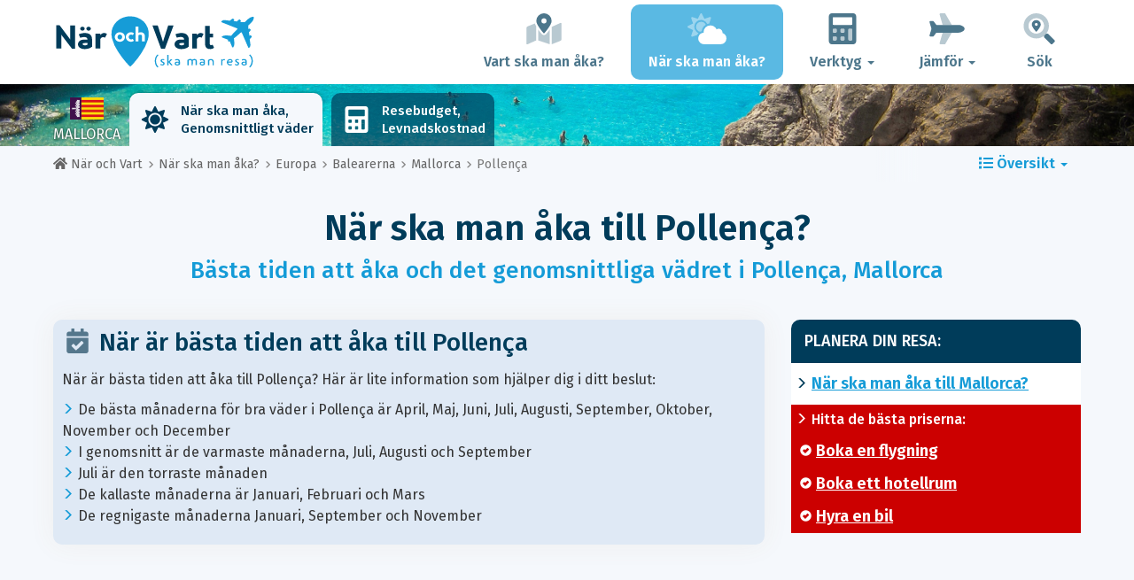

--- FILE ---
content_type: text/html; charset=UTF-8
request_url: https://www.nar-och-vart.se/when/europa/mallorca/pollenca/
body_size: 25968
content:
<!DOCTYPE html>
    <html lang="sv">
	<head>
	<title>När Ska Man åka till Pollença? Klimat och Väder. 3 Månader för Att Undvika! - Mallorca - När och Vart</title>

<meta charset="utf-8">
<meta http-equiv="X-UA-Compatible" content="IE=edge">
<meta name="viewport" content="width=device-width, initial-scale=1">
<meta name="description" content="Klimatet är ogynnsamt 3 månader av 12 i Pollença. Pricka inte in fel period! Upptäck när du ska åka för att vara säker på att ha perfekt väder.">
<meta name="author" content="Des Clics Nomades">
<meta property="og:title" content="När ska man åka till Pollença? Klimat och Väder. 3 månader för att undvika! - Mallorca" />
<meta property="og:description" content="Klimatet är ogynnsamt 3 månader av 12 i Pollença. Pricka inte in fel period! Upptäck när du ska åka för att vara säker på att ha perfekt väder.">
<meta property="og:image" content="https://www.nar-och-vart.se/site/images/illustration/pollenca.jpg">
<meta property="og:site_name" content="När och Vart">
<meta property="og:locale" content="sv-SE">
<link rel="canonical" href="https://www.nar-och-vart.se/when/europa/mallorca/pollenca/" />
<meta property="og:url" content="https://www.nar-och-vart.se/when/europa/mallorca/pollenca/">

<script type="b5f95e8e474b33fc60928d0c-text/javascript" src="https://choices.consentframework.com/js/pa/22321/c/zMdZY/stub" charset="utf-8"></script>
<script type="b5f95e8e474b33fc60928d0c-text/javascript" src="https://choices.consentframework.com/js/pa/22321/c/zMdZY/cmp" charset="utf-8" async></script>

<link href="/site/bootstrap/css/bootstrap.min.css" rel="stylesheet">
<link rel="preconnect" href="https://fonts.googleapis.com">
<link rel="preconnect" href="https://fonts.gstatic.com" crossorigin>
<link href="https://fonts.googleapis.com/css2?family=Fira+Sans:wght@400;500;600;700;800&display=swap" rel="stylesheet">
<link href="/site/css/styles.min.css?v=2.0.0.320" rel="stylesheet" />


   

<link rel="shortcut icon" type="image/x-icon" href="/site/images/favicon.png" />
<link rel="apple-touch-icon" sizes="114x114" href="/site/images/favicon-114.png" />
<link rel="apple-touch-icon" sizes="72x72" href="/site/images/favicon-72.png" />
<link rel="apple-touch-icon" href="/site/images/favicon-57.png" />


<script defer src="/site/fontawesome/js/all.min.js?v=2.0.0.320" type="b5f95e8e474b33fc60928d0c-text/javascript"></script>

  
  <script type="b5f95e8e474b33fc60928d0c-text/javascript">
    var lang_site = "sv";
    var unite_temperature = "F";
    var trad_peuimporte = "Det spelar ingen roll!";
    var trad_in = "i";

    var trad_js_message_1 = "Välj en stad eller ett land.";
    var trad_js_message_2 = "Ange ett lösenord.";
    var trad_js_message_3 = "Skriv in ditt namn.";
    var trad_js_message_4 = "Skriv in din e-postadress.";
    var trad_js_message_5 = "Vänligen ange ämne för meddelandet.";
    var trad_js_message_6 = "Skriv ett meddelande.";
    var trad_js_plus = "Mera";
    var trad_js_menu = "MENY";
  </script>
 

  <!-- OPTIDIGITAL -->



  <script async="" type="b5f95e8e474b33fc60928d0c-text/javascript" src="https://securepubads.g.doubleclick.net/tag/js/gpt.js"></script>
  <script type="b5f95e8e474b33fc60928d0c-text/javascript">
    var optidigitalQueue = optidigitalQueue || {};
    optidigitalQueue.cmd = optidigitalQueue.cmd || [];
  </script>
  <script type="b5f95e8e474b33fc60928d0c-text/javascript" id='optidigital-ad-init' async data-config='{"adUnit": "/264817739/nar-och-vart.se/when-city"}' src='//scripts.opti-digital.com/tags/?site=nar-och-vart'>
  </script>
   
  <!-- Stay22 -->
  <script type="b5f95e8e474b33fc60928d0c-text/javascript">
  (function (s, t, a, y, twenty, two) {
    s.Stay22 = s.Stay22 || {};
    s.Stay22.params = { lmaID: '68e3cae024ecc1f8e80ca93e' };
    twenty = t.createElement(a);
    two = t.getElementsByTagName(a)[0];
    twenty.async = 1;
    twenty.src = y;
    two.parentNode.insertBefore(twenty, two);
  })(window, document, 'script', 'https://scripts.stay22.com/letmeallez.js');
  </script>
	
	<!-- Google Analytics -->
	<script async src="https://www.googletagmanager.com/gtag/js?id=UA-53541197-8" type="b5f95e8e474b33fc60928d0c-text/javascript"></script>
	<script type="b5f95e8e474b33fc60928d0c-text/javascript">
	  window.dataLayer = window.dataLayer || [];
	  function gtag(){dataLayer.push(arguments);}
	  gtag('js', new Date()); 
	  gtag('config', 'UA-53541197-8');
	</script>

  <script async src="https://fundingchoicesmessages.google.com/i/pub-5891689058172513?ers=1" nonce="0EBiH7t-0l6mbYJ31-_Fng" type="b5f95e8e474b33fc60928d0c-text/javascript"></script><script nonce="0EBiH7t-0l6mbYJ31-_Fng" type="b5f95e8e474b33fc60928d0c-text/javascript">(function() {function signalGooglefcPresent() {if (!window.frames['googlefcPresent']) {if (document.body) {const iframe = document.createElement('iframe'); iframe.style = 'width: 0; height: 0; border: none; z-index: -1000; left: -1000px; top: -1000px;'; iframe.style.display = 'none'; iframe.name = 'googlefcPresent'; document.body.appendChild(iframe);} else {setTimeout(signalGooglefcPresent, 0);}}}signalGooglefcPresent();})();</script>

  <script type="b5f95e8e474b33fc60928d0c-text/javascript">(function(){'use strict';function aa(a){var b=0;return function(){return b<a.length?{done:!1,value:a[b++]}:{done:!0}}}var ba="function"==typeof Object.defineProperties?Object.defineProperty:function(a,b,c){if(a==Array.prototype||a==Object.prototype)return a;a[b]=c.value;return a};
function ca(a){a=["object"==typeof globalThis&&globalThis,a,"object"==typeof window&&window,"object"==typeof self&&self,"object"==typeof global&&global];for(var b=0;b<a.length;++b){var c=a[b];if(c&&c.Math==Math)return c}throw Error("Cannot find global object");}var da=ca(this);function k(a,b){if(b)a:{var c=da;a=a.split(".");for(var d=0;d<a.length-1;d++){var e=a[d];if(!(e in c))break a;c=c[e]}a=a[a.length-1];d=c[a];b=b(d);b!=d&&null!=b&&ba(c,a,{configurable:!0,writable:!0,value:b})}}
function ea(a){return a.raw=a}function m(a){var b="undefined"!=typeof Symbol&&Symbol.iterator&&a[Symbol.iterator];if(b)return b.call(a);if("number"==typeof a.length)return{next:aa(a)};throw Error(String(a)+" is not an iterable or ArrayLike");}function fa(a){for(var b,c=[];!(b=a.next()).done;)c.push(b.value);return c}var ha="function"==typeof Object.create?Object.create:function(a){function b(){}b.prototype=a;return new b},n;
if("function"==typeof Object.setPrototypeOf)n=Object.setPrototypeOf;else{var q;a:{var ia={a:!0},ja={};try{ja.__proto__=ia;q=ja.a;break a}catch(a){}q=!1}n=q?function(a,b){a.__proto__=b;if(a.__proto__!==b)throw new TypeError(a+" is not extensible");return a}:null}var ka=n;
function r(a,b){a.prototype=ha(b.prototype);a.prototype.constructor=a;if(ka)ka(a,b);else for(var c in b)if("prototype"!=c)if(Object.defineProperties){var d=Object.getOwnPropertyDescriptor(b,c);d&&Object.defineProperty(a,c,d)}else a[c]=b[c];a.A=b.prototype}function la(){for(var a=Number(this),b=[],c=a;c<arguments.length;c++)b[c-a]=arguments[c];return b}k("Number.MAX_SAFE_INTEGER",function(){return 9007199254740991});
k("Number.isFinite",function(a){return a?a:function(b){return"number"!==typeof b?!1:!isNaN(b)&&Infinity!==b&&-Infinity!==b}});k("Number.isInteger",function(a){return a?a:function(b){return Number.isFinite(b)?b===Math.floor(b):!1}});k("Number.isSafeInteger",function(a){return a?a:function(b){return Number.isInteger(b)&&Math.abs(b)<=Number.MAX_SAFE_INTEGER}});
k("Math.trunc",function(a){return a?a:function(b){b=Number(b);if(isNaN(b)||Infinity===b||-Infinity===b||0===b)return b;var c=Math.floor(Math.abs(b));return 0>b?-c:c}});k("Object.is",function(a){return a?a:function(b,c){return b===c?0!==b||1/b===1/c:b!==b&&c!==c}});k("Array.prototype.includes",function(a){return a?a:function(b,c){var d=this;d instanceof String&&(d=String(d));var e=d.length;c=c||0;for(0>c&&(c=Math.max(c+e,0));c<e;c++){var f=d[c];if(f===b||Object.is(f,b))return!0}return!1}});
k("String.prototype.includes",function(a){return a?a:function(b,c){if(null==this)throw new TypeError("The 'this' value for String.prototype.includes must not be null or undefined");if(b instanceof RegExp)throw new TypeError("First argument to String.prototype.includes must not be a regular expression");return-1!==this.indexOf(b,c||0)}});/*

 Copyright The Closure Library Authors.
 SPDX-License-Identifier: Apache-2.0
*/
var t=this||self;function v(a){return a};var w,x;a:{for(var ma=["CLOSURE_FLAGS"],y=t,z=0;z<ma.length;z++)if(y=y[ma[z]],null==y){x=null;break a}x=y}var na=x&&x[610401301];w=null!=na?na:!1;var A,oa=t.navigator;A=oa?oa.userAgentData||null:null;function B(a){return w?A?A.brands.some(function(b){return(b=b.brand)&&-1!=b.indexOf(a)}):!1:!1}function C(a){var b;a:{if(b=t.navigator)if(b=b.userAgent)break a;b=""}return-1!=b.indexOf(a)};function D(){return w?!!A&&0<A.brands.length:!1}function E(){return D()?B("Chromium"):(C("Chrome")||C("CriOS"))&&!(D()?0:C("Edge"))||C("Silk")};var pa=D()?!1:C("Trident")||C("MSIE");!C("Android")||E();E();C("Safari")&&(E()||(D()?0:C("Coast"))||(D()?0:C("Opera"))||(D()?0:C("Edge"))||(D()?B("Microsoft Edge"):C("Edg/"))||D()&&B("Opera"));var qa={},F=null;var ra="undefined"!==typeof Uint8Array,sa=!pa&&"function"===typeof btoa;function G(){return"function"===typeof BigInt};var H=0,I=0;function ta(a){var b=0>a;a=Math.abs(a);var c=a>>>0;a=Math.floor((a-c)/4294967296);b&&(c=m(ua(c,a)),b=c.next().value,a=c.next().value,c=b);H=c>>>0;I=a>>>0}function va(a,b){b>>>=0;a>>>=0;if(2097151>=b)var c=""+(4294967296*b+a);else G()?c=""+(BigInt(b)<<BigInt(32)|BigInt(a)):(c=(a>>>24|b<<8)&16777215,b=b>>16&65535,a=(a&16777215)+6777216*c+6710656*b,c+=8147497*b,b*=2,1E7<=a&&(c+=Math.floor(a/1E7),a%=1E7),1E7<=c&&(b+=Math.floor(c/1E7),c%=1E7),c=b+wa(c)+wa(a));return c}
function wa(a){a=String(a);return"0000000".slice(a.length)+a}function ua(a,b){b=~b;a?a=~a+1:b+=1;return[a,b]};var J;J="function"===typeof Symbol&&"symbol"===typeof Symbol()?Symbol():void 0;var xa=J?function(a,b){a[J]|=b}:function(a,b){void 0!==a.g?a.g|=b:Object.defineProperties(a,{g:{value:b,configurable:!0,writable:!0,enumerable:!1}})},K=J?function(a){return a[J]|0}:function(a){return a.g|0},L=J?function(a){return a[J]}:function(a){return a.g},M=J?function(a,b){a[J]=b;return a}:function(a,b){void 0!==a.g?a.g=b:Object.defineProperties(a,{g:{value:b,configurable:!0,writable:!0,enumerable:!1}});return a};function ya(a,b){M(b,(a|0)&-14591)}function za(a,b){M(b,(a|34)&-14557)}
function Aa(a){a=a>>14&1023;return 0===a?536870912:a};var N={},Ba={};function Ca(a){return!(!a||"object"!==typeof a||a.g!==Ba)}function Da(a){return null!==a&&"object"===typeof a&&!Array.isArray(a)&&a.constructor===Object}function P(a,b,c){if(!Array.isArray(a)||a.length)return!1;var d=K(a);if(d&1)return!0;if(!(b&&(Array.isArray(b)?b.includes(c):b.has(c))))return!1;M(a,d|1);return!0}Object.freeze(new function(){});Object.freeze(new function(){});var Ea=/^-?([1-9][0-9]*|0)(\.[0-9]+)?$/;var Q;function Fa(a,b){Q=b;a=new a(b);Q=void 0;return a}
function R(a,b,c){null==a&&(a=Q);Q=void 0;if(null==a){var d=96;c?(a=[c],d|=512):a=[];b&&(d=d&-16760833|(b&1023)<<14)}else{if(!Array.isArray(a))throw Error();d=K(a);if(d&64)return a;d|=64;if(c&&(d|=512,c!==a[0]))throw Error();a:{c=a;var e=c.length;if(e){var f=e-1;if(Da(c[f])){d|=256;b=f-(+!!(d&512)-1);if(1024<=b)throw Error();d=d&-16760833|(b&1023)<<14;break a}}if(b){b=Math.max(b,e-(+!!(d&512)-1));if(1024<b)throw Error();d=d&-16760833|(b&1023)<<14}}}M(a,d);return a};function Ga(a){switch(typeof a){case "number":return isFinite(a)?a:String(a);case "boolean":return a?1:0;case "object":if(a)if(Array.isArray(a)){if(P(a,void 0,0))return}else if(ra&&null!=a&&a instanceof Uint8Array){if(sa){for(var b="",c=0,d=a.length-10240;c<d;)b+=String.fromCharCode.apply(null,a.subarray(c,c+=10240));b+=String.fromCharCode.apply(null,c?a.subarray(c):a);a=btoa(b)}else{void 0===b&&(b=0);if(!F){F={};c="ABCDEFGHIJKLMNOPQRSTUVWXYZabcdefghijklmnopqrstuvwxyz0123456789".split("");d=["+/=",
"+/","-_=","-_.","-_"];for(var e=0;5>e;e++){var f=c.concat(d[e].split(""));qa[e]=f;for(var g=0;g<f.length;g++){var h=f[g];void 0===F[h]&&(F[h]=g)}}}b=qa[b];c=Array(Math.floor(a.length/3));d=b[64]||"";for(e=f=0;f<a.length-2;f+=3){var l=a[f],p=a[f+1];h=a[f+2];g=b[l>>2];l=b[(l&3)<<4|p>>4];p=b[(p&15)<<2|h>>6];h=b[h&63];c[e++]=g+l+p+h}g=0;h=d;switch(a.length-f){case 2:g=a[f+1],h=b[(g&15)<<2]||d;case 1:a=a[f],c[e]=b[a>>2]+b[(a&3)<<4|g>>4]+h+d}a=c.join("")}return a}}return a};function Ha(a,b,c){a=Array.prototype.slice.call(a);var d=a.length,e=b&256?a[d-1]:void 0;d+=e?-1:0;for(b=b&512?1:0;b<d;b++)a[b]=c(a[b]);if(e){b=a[b]={};for(var f in e)Object.prototype.hasOwnProperty.call(e,f)&&(b[f]=c(e[f]))}return a}function Ia(a,b,c,d,e){if(null!=a){if(Array.isArray(a))a=P(a,void 0,0)?void 0:e&&K(a)&2?a:Ja(a,b,c,void 0!==d,e);else if(Da(a)){var f={},g;for(g in a)Object.prototype.hasOwnProperty.call(a,g)&&(f[g]=Ia(a[g],b,c,d,e));a=f}else a=b(a,d);return a}}
function Ja(a,b,c,d,e){var f=d||c?K(a):0;d=d?!!(f&32):void 0;a=Array.prototype.slice.call(a);for(var g=0;g<a.length;g++)a[g]=Ia(a[g],b,c,d,e);c&&c(f,a);return a}function Ka(a){return a.s===N?a.toJSON():Ga(a)};function La(a,b,c){c=void 0===c?za:c;if(null!=a){if(ra&&a instanceof Uint8Array)return b?a:new Uint8Array(a);if(Array.isArray(a)){var d=K(a);if(d&2)return a;b&&(b=0===d||!!(d&32)&&!(d&64||!(d&16)));return b?M(a,(d|34)&-12293):Ja(a,La,d&4?za:c,!0,!0)}a.s===N&&(c=a.h,d=L(c),a=d&2?a:Fa(a.constructor,Ma(c,d,!0)));return a}}function Ma(a,b,c){var d=c||b&2?za:ya,e=!!(b&32);a=Ha(a,b,function(f){return La(f,e,d)});xa(a,32|(c?2:0));return a};function Na(a,b){a=a.h;return Oa(a,L(a),b)}function Oa(a,b,c,d){if(-1===c)return null;if(c>=Aa(b)){if(b&256)return a[a.length-1][c]}else{var e=a.length;if(d&&b&256&&(d=a[e-1][c],null!=d))return d;b=c+(+!!(b&512)-1);if(b<e)return a[b]}}function Pa(a,b,c,d,e){var f=Aa(b);if(c>=f||e){var g=b;if(b&256)e=a[a.length-1];else{if(null==d)return;e=a[f+(+!!(b&512)-1)]={};g|=256}e[c]=d;c<f&&(a[c+(+!!(b&512)-1)]=void 0);g!==b&&M(a,g)}else a[c+(+!!(b&512)-1)]=d,b&256&&(a=a[a.length-1],c in a&&delete a[c])}
function Qa(a,b){var c=Ra;var d=void 0===d?!1:d;var e=a.h;var f=L(e),g=Oa(e,f,b,d);if(null!=g&&"object"===typeof g&&g.s===N)c=g;else if(Array.isArray(g)){var h=K(g),l=h;0===l&&(l|=f&32);l|=f&2;l!==h&&M(g,l);c=new c(g)}else c=void 0;c!==g&&null!=c&&Pa(e,f,b,c,d);e=c;if(null==e)return e;a=a.h;f=L(a);f&2||(g=e,c=g.h,h=L(c),g=h&2?Fa(g.constructor,Ma(c,h,!1)):g,g!==e&&(e=g,Pa(a,f,b,e,d)));return e}function Sa(a,b){a=Na(a,b);return null==a||"string"===typeof a?a:void 0}
function Ta(a,b){var c=void 0===c?0:c;a=Na(a,b);if(null!=a)if(b=typeof a,"number"===b?Number.isFinite(a):"string"!==b?0:Ea.test(a))if("number"===typeof a){if(a=Math.trunc(a),!Number.isSafeInteger(a)){ta(a);b=H;var d=I;if(a=d&2147483648)b=~b+1>>>0,d=~d>>>0,0==b&&(d=d+1>>>0);b=4294967296*d+(b>>>0);a=a?-b:b}}else if(b=Math.trunc(Number(a)),Number.isSafeInteger(b))a=String(b);else{if(b=a.indexOf("."),-1!==b&&(a=a.substring(0,b)),!("-"===a[0]?20>a.length||20===a.length&&-922337<Number(a.substring(0,7)):
19>a.length||19===a.length&&922337>Number(a.substring(0,6)))){if(16>a.length)ta(Number(a));else if(G())a=BigInt(a),H=Number(a&BigInt(4294967295))>>>0,I=Number(a>>BigInt(32)&BigInt(4294967295));else{b=+("-"===a[0]);I=H=0;d=a.length;for(var e=b,f=(d-b)%6+b;f<=d;e=f,f+=6)e=Number(a.slice(e,f)),I*=1E6,H=1E6*H+e,4294967296<=H&&(I+=Math.trunc(H/4294967296),I>>>=0,H>>>=0);b&&(b=m(ua(H,I)),a=b.next().value,b=b.next().value,H=a,I=b)}a=H;b=I;b&2147483648?G()?a=""+(BigInt(b|0)<<BigInt(32)|BigInt(a>>>0)):(b=
m(ua(a,b)),a=b.next().value,b=b.next().value,a="-"+va(a,b)):a=va(a,b)}}else a=void 0;return null!=a?a:c}function S(a,b){a=Sa(a,b);return null!=a?a:""};function T(a,b,c){this.h=R(a,b,c)}T.prototype.toJSON=function(){return Ua(this,Ja(this.h,Ka,void 0,void 0,!1),!0)};T.prototype.s=N;T.prototype.toString=function(){return Ua(this,this.h,!1).toString()};
function Ua(a,b,c){var d=a.constructor.v,e=L(c?a.h:b);a=b.length;if(!a)return b;var f;if(Da(c=b[a-1])){a:{var g=c;var h={},l=!1,p;for(p in g)if(Object.prototype.hasOwnProperty.call(g,p)){var u=g[p];if(Array.isArray(u)){var jb=u;if(P(u,d,+p)||Ca(u)&&0===u.size)u=null;u!=jb&&(l=!0)}null!=u?h[p]=u:l=!0}if(l){for(var O in h){g=h;break a}g=null}}g!=c&&(f=!0);a--}for(p=+!!(e&512)-1;0<a;a--){O=a-1;c=b[O];O-=p;if(!(null==c||P(c,d,O)||Ca(c)&&0===c.size))break;var kb=!0}if(!f&&!kb)return b;b=Array.prototype.slice.call(b,
0,a);g&&b.push(g);return b};function Va(a){return function(b){if(null==b||""==b)b=new a;else{b=JSON.parse(b);if(!Array.isArray(b))throw Error(void 0);xa(b,32);b=Fa(a,b)}return b}};function Wa(a){this.h=R(a)}r(Wa,T);var Xa=Va(Wa);var U;function V(a){this.g=a}V.prototype.toString=function(){return this.g+""};var Ya={};function Za(a){if(void 0===U){var b=null;var c=t.trustedTypes;if(c&&c.createPolicy){try{b=c.createPolicy("goog#html",{createHTML:v,createScript:v,createScriptURL:v})}catch(d){t.console&&t.console.error(d.message)}U=b}else U=b}a=(b=U)?b.createScriptURL(a):a;return new V(a,Ya)};function $a(){return Math.floor(2147483648*Math.random()).toString(36)+Math.abs(Math.floor(2147483648*Math.random())^Date.now()).toString(36)};function ab(a,b){b=String(b);"application/xhtml+xml"===a.contentType&&(b=b.toLowerCase());return a.createElement(b)}function bb(a){this.g=a||t.document||document};/*

 SPDX-License-Identifier: Apache-2.0
*/
function cb(a,b){a.src=b instanceof V&&b.constructor===V?b.g:"type_error:TrustedResourceUrl";var c,d;(c=(b=null==(d=(c=(a.ownerDocument&&a.ownerDocument.defaultView||window).document).querySelector)?void 0:d.call(c,"script[nonce]"))?b.nonce||b.getAttribute("nonce")||"":"")&&a.setAttribute("nonce",c)};function db(a){a=void 0===a?document:a;return a.createElement("script")};function eb(a,b,c,d,e,f){try{var g=a.g,h=db(g);h.async=!0;cb(h,b);g.head.appendChild(h);h.addEventListener("load",function(){e();d&&g.head.removeChild(h)});h.addEventListener("error",function(){0<c?eb(a,b,c-1,d,e,f):(d&&g.head.removeChild(h),f())})}catch(l){f()}};var fb=t.atob("aHR0cHM6Ly93d3cuZ3N0YXRpYy5jb20vaW1hZ2VzL2ljb25zL21hdGVyaWFsL3N5c3RlbS8xeC93YXJuaW5nX2FtYmVyXzI0ZHAucG5n"),gb=t.atob("WW91IGFyZSBzZWVpbmcgdGhpcyBtZXNzYWdlIGJlY2F1c2UgYWQgb3Igc2NyaXB0IGJsb2NraW5nIHNvZnR3YXJlIGlzIGludGVyZmVyaW5nIHdpdGggdGhpcyBwYWdlLg=="),hb=t.atob("RGlzYWJsZSBhbnkgYWQgb3Igc2NyaXB0IGJsb2NraW5nIHNvZnR3YXJlLCB0aGVuIHJlbG9hZCB0aGlzIHBhZ2Uu");function ib(a,b,c){this.i=a;this.u=b;this.o=c;this.g=null;this.j=[];this.m=!1;this.l=new bb(this.i)}
function lb(a){if(a.i.body&&!a.m){var b=function(){mb(a);t.setTimeout(function(){nb(a,3)},50)};eb(a.l,a.u,2,!0,function(){t[a.o]||b()},b);a.m=!0}}
function mb(a){for(var b=W(1,5),c=0;c<b;c++){var d=X(a);a.i.body.appendChild(d);a.j.push(d)}b=X(a);b.style.bottom="0";b.style.left="0";b.style.position="fixed";b.style.width=W(100,110).toString()+"%";b.style.zIndex=W(2147483544,2147483644).toString();b.style.backgroundColor=ob(249,259,242,252,219,229);b.style.boxShadow="0 0 12px #888";b.style.color=ob(0,10,0,10,0,10);b.style.display="flex";b.style.justifyContent="center";b.style.fontFamily="Roboto, Arial";c=X(a);c.style.width=W(80,85).toString()+
"%";c.style.maxWidth=W(750,775).toString()+"px";c.style.margin="24px";c.style.display="flex";c.style.alignItems="flex-start";c.style.justifyContent="center";d=ab(a.l.g,"IMG");d.className=$a();d.src=fb;d.alt="Warning icon";d.style.height="24px";d.style.width="24px";d.style.paddingRight="16px";var e=X(a),f=X(a);f.style.fontWeight="bold";f.textContent=gb;var g=X(a);g.textContent=hb;Y(a,e,f);Y(a,e,g);Y(a,c,d);Y(a,c,e);Y(a,b,c);a.g=b;a.i.body.appendChild(a.g);b=W(1,5);for(c=0;c<b;c++)d=X(a),a.i.body.appendChild(d),
a.j.push(d)}function Y(a,b,c){for(var d=W(1,5),e=0;e<d;e++){var f=X(a);b.appendChild(f)}b.appendChild(c);c=W(1,5);for(d=0;d<c;d++)e=X(a),b.appendChild(e)}function W(a,b){return Math.floor(a+Math.random()*(b-a))}function ob(a,b,c,d,e,f){return"rgb("+W(Math.max(a,0),Math.min(b,255)).toString()+","+W(Math.max(c,0),Math.min(d,255)).toString()+","+W(Math.max(e,0),Math.min(f,255)).toString()+")"}function X(a){a=ab(a.l.g,"DIV");a.className=$a();return a}
function nb(a,b){0>=b||null!=a.g&&0!==a.g.offsetHeight&&0!==a.g.offsetWidth||(pb(a),mb(a),t.setTimeout(function(){nb(a,b-1)},50))}function pb(a){for(var b=m(a.j),c=b.next();!c.done;c=b.next())(c=c.value)&&c.parentNode&&c.parentNode.removeChild(c);a.j=[];(b=a.g)&&b.parentNode&&b.parentNode.removeChild(b);a.g=null};function qb(a,b,c,d,e){function f(l){document.body?g(document.body):0<l?t.setTimeout(function(){f(l-1)},e):b()}function g(l){l.appendChild(h);t.setTimeout(function(){h?(0!==h.offsetHeight&&0!==h.offsetWidth?b():a(),h.parentNode&&h.parentNode.removeChild(h)):a()},d)}var h=rb(c);f(3)}function rb(a){var b=document.createElement("div");b.className=a;b.style.width="1px";b.style.height="1px";b.style.position="absolute";b.style.left="-10000px";b.style.top="-10000px";b.style.zIndex="-10000";return b};function Ra(a){this.h=R(a)}r(Ra,T);function sb(a){this.h=R(a)}r(sb,T);var tb=Va(sb);function ub(a){var b=la.apply(1,arguments);if(0===b.length)return Za(a[0]);for(var c=a[0],d=0;d<b.length;d++)c+=encodeURIComponent(b[d])+a[d+1];return Za(c)};function vb(a){if(!a)return null;a=Sa(a,4);var b;null===a||void 0===a?b=null:b=Za(a);return b};var wb=ea([""]),xb=ea([""]);function yb(a,b){this.m=a;this.o=new bb(a.document);this.g=b;this.j=S(this.g,1);this.u=vb(Qa(this.g,2))||ub(wb);this.i=!1;b=vb(Qa(this.g,13))||ub(xb);this.l=new ib(a.document,b,S(this.g,12))}yb.prototype.start=function(){zb(this)};
function zb(a){Ab(a);eb(a.o,a.u,3,!1,function(){a:{var b=a.j;var c=t.btoa(b);if(c=t[c]){try{var d=Xa(t.atob(c))}catch(e){b=!1;break a}b=b===Sa(d,1)}else b=!1}b?Z(a,S(a.g,14)):(Z(a,S(a.g,8)),lb(a.l))},function(){qb(function(){Z(a,S(a.g,7));lb(a.l)},function(){return Z(a,S(a.g,6))},S(a.g,9),Ta(a.g,10),Ta(a.g,11))})}function Z(a,b){a.i||(a.i=!0,a=new a.m.XMLHttpRequest,a.open("GET",b,!0),a.send())}function Ab(a){var b=t.btoa(a.j);a.m[b]&&Z(a,S(a.g,5))};(function(a,b){t[a]=function(){var c=la.apply(0,arguments);t[a]=function(){};b.call.apply(b,[null].concat(c instanceof Array?c:fa(m(c))))}})("__h82AlnkH6D91__",function(a){"function"===typeof window.atob&&(new yb(window,tb(window.atob(a)))).start()});}).call(this);

window.__h82AlnkH6D91__("[base64]/[base64]/[base64]/[base64]");</script>
	</head>

	<body>
	

<header>
        <div id="menu" class="navbar navbar-default">
            <div class="container">
                <div class="navbar-header">
                    <button class="navbar-toggle" data-target=".navbar-header-collapse" data-toggle="collapse" type="button">
                        <span class="sr-only"></span>
                        <span class="icon-bar"></span>
                        <span class="icon-bar"></span>
                        <span class="icon-bar"></span>
                    </button>

                    
                    <a class="navbar-brand" href="https://www.nar-och-vart.se/" title="När och Vart ska man resa?">
                        <script src="/cdn-cgi/scripts/7d0fa10a/cloudflare-static/rocket-loader.min.js" data-cf-settings="b5f95e8e474b33fc60928d0c-|49"></script><img src="https://www.nar-och-vart.se/site/images/logo/logo-sv.svg" alt="Logo När och Vart ska man resa?" onerror="this.removeAttribute('onerror'); this.src='https://www.nar-och-vart.se/site/images/logo/logo-sv.png'" width="300" height="65">
                    </a>
                   

                </div>
                <div class="collapse navbar-collapse navbar-header-collapse">
                    <ul class="nav navbar-nav navbar-right">
                    	<li><a href="https://www.nar-och-vart.se/where/" title="Vart ska man åka?"><i class="fad fa-map-marked-alt fa-3x fa-fw"></i>Vart ska man åka?</a></li><li class="active"><a href="https://www.nar-och-vart.se/when/" title="När ska man åka?"><i class="fad fa-cloud-sun fa-3x fa-fw"></i>När ska man åka?</a></li><li class="dropdown"><a href="#" class="dropdown-toggle" role="button" data-toggle="dropdown" aria-haspopup="true" aria-expanded="false"><i class="fad fa-calculator fa-3x fa-fw"></i>Verktyg <span class="caret"></span></a>
								<ul class="dropdown-menu"><li><a href="https://www.nar-och-vart.se/budget/" title=""><i class="fa fa-calculator fa-2x fa-fw fa-pull-left" aria-hidden="true"></i>Resebudget<br /><small>Beräkna din budget med vårt gratis verktyg</small></a></li><li><a href="https://www.nar-och-vart.se/flights/" title=""><i class="fa fa-plane fa-2x fa-fw fa-pull-left" aria-hidden="true" data-fa-transform="rotate--30"></i>Flygpriser<br /><small>Resa och köp ditt flygbiljett till bästa pris</small></a></li></ul></li><li class="dropdown"><a href="#" class="dropdown-toggle" role="button" data-toggle="dropdown" aria-haspopup="true" aria-expanded="false"><i class="fad fa-plane fa-2x fa-fw fa-3x fa-fw"></i>Jämför <span class="caret"></span></a>
								<ul class="dropdown-menu"><li><a href="https://www.nar-och-vart.se/compare/flights/" title="Jämför flygpriser"><i class="fas fa-plane-departure fa-2x fa-fw fa-pull-left" aria-hidden="true"></i>Flyg<br /><small>Boka ditt flyg till bästa pris</small></a></li><li><a href="https://www.nar-och-vart.se/compare/hotels/" title="Jämför hotellpriser"><i class="fas fa-hotel fa-2x fa-fw fa-pull-left" aria-hidden="true"></i>Hotell<br /><small>Boka och jämför hotellrumspriser</small></a></li><li><a href="https://www.nar-och-vart.se/compare/cars/" title="Jämför priser på biluthyrning"><i class="fas fa-car fa-2x fa-fw fa-pull-left" aria-hidden="true"></i>Biluthyrning<br /><small>Boka din hyrbil</small></a></li></ul></li>                        <li><a href="#" data-toggle="modal" data-target="#searchBox"><i class="fad fa-search-location fa-3x fa-fw"></i>Sök</a></li>
                        
                    </ul>
                </div>
            </div>
        </div>
        				<!-- MODAL DE RECHERCHE -->
                        <div class="modal fade" id="searchBox" tabindex="-1" role="dialog">
                            <div class="modal-dialog" role="document">
                                <div class="modal-content">
                                    <div class="modal-header">
                                        <button type="button" class="close" data-dismiss="modal" aria-label="Close"><i class="fas fa-times"></i></button>
                                    </div>
                                    <div class="modal-body">
                                        <p class="title">Sök på webbplatsen När och Vart:</p>
                                        <form action="/site/registerdata.php" method="post" class="navbar-form" id="recherche_site" role="search">
                                            <div class="input-group input-group-lg">
                                                <input type="text" class="form-control" name="q" placeholder="Stad, land eller nyckelord" id="recherche">
                                                <input type="hidden" name="recherche" value="1">
                                                    <input type="hidden" name="rubrique" id="q_rubrique" value="">
                                                    <input type="hidden" name="q_villepays" id="q_villepays" value="">
                                                <span class="input-group-btn">
                                                    <button class="btn btn-default" type="submit"><i class="fas fa-search"></i></button>
                                                </span>
                                            </div>
                                        </form>
                                    </div>
                                </div>
                            </div>
                        </div>
    </header>  	
  	<main>
    <!-- BEGIN Page Content -->
    <nav id="menu-pays" style="background-image: url('https://www.nar-och-vart.se/site/images/cover/majorca_3789_cover.jpg'); background-size: cover; background-position: center center;" class="hidden-xs">
        <div class="container">
            <ul class="nav nav-tabs">
                <li class="flag"><img src="https://www.nar-och-vart.se/site/images/flags/majorque.gif" />Mallorca</li><li class="active"><a href="https://www.nar-och-vart.se/when/europa/mallorca/" title="När ska man åka till Mallorca?"><i class="fas fa-sun fa-2x fa-fw" aria-hidden="true"></i>När ska man åka, <br> Genomsnittligt väder</a></li><li><a href="https://www.nar-och-vart.se/budget/balearerna/mallorca/" title="Resebudget och levnadskostnad på Mallorca"><i class="fas fa-calculator fa-2x fa-fw" aria-hidden="true"></i>Resebudget, <br> Levnadskostnad</a></li></ul>
        </div>
</nav><div id="breadcrumb">
        <div class="container">

            <div class="row">
            <nav aria-label="breadcrumbs" class="breadcrumbs_container col-xs-9 col-sm-10">
                <ul class="breadcrumb" itemscope itemtype="https://schema.org/BreadcrumbList">
                    <li itemprop="itemListElement" itemscope itemtype="http://schema.org/ListItem">
              <a href="https://www.nar-och-vart.se/" title="När och Vart ska man resa?" itemprop="item"><i class="fas fa-home"></i> <span itemprop="name">När och Vart</span></a>
              <meta itemprop="position" content="1" />
              </li><li itemprop="itemListElement" itemscope itemtype="http://schema.org/ListItem"><a href="https://www.nar-och-vart.se/when/" itemprop="item" title="Klimat / När ska man åka?"><span itemprop="name">När ska man åka?</span></a>
						<meta itemprop="position" content="2" /></li><li itemprop="itemListElement" itemscope itemtype="http://schema.org/ListItem"><a href="https://www.nar-och-vart.se/when/europa/" itemprop="item" title="När du ska åka till Europa"><span itemprop="name">Europa</span></a>
						<meta itemprop="position" content="3" /></li><li itemprop="itemListElement" itemscope itemtype="http://schema.org/ListItem"><a href="https://www.nar-och-vart.se/when/europa/balearerna/" itemprop="item" title="När du ska åka till balearerna"><span itemprop="name">Balearerna</span></a>
						<meta itemprop="position" content="4" /></li><li itemprop="itemListElement" itemscope itemtype="http://schema.org/ListItem"><a href="https://www.nar-och-vart.se/when/europa/mallorca/" itemprop="item" title="När du ska åka till Mallorca"><span itemprop="name">Mallorca</span></a>
						<meta itemprop="position" content="5" /></li><li class="active" itemprop="itemListElement" itemscope itemtype="http://schema.org/ListItem"><span itemprop="name">Pollença</span>
						<meta itemprop="position" content="6" /></li></ul><div class="breadcrumbs_erase"></div></nav><div class="col-xs-3 col-sm-2">
                    <nav id="sommaire" class="dropdown pull-right">
                    <a href="#" class="dropdown-toggle" data-toggle="dropdown" aria-haspopup="true" aria-expanded="false">
                    <i class="fas fa-list"></i><span class="hidden-sm hidden-xs"> Översikt </span><span class="caret hidden-md"></span></a>
                    <ul class="dropdown-menu"><li><a href="#best-time-to-go"><i class="fas fa-calendar-check fa-fw"></i> När ska man åka</a></li><li><a href="#annual-weather"><i class="fas fa-calendar-alt fa-fw"></i> Årlig väderprognos</a></li><li><a href="#climate-and-weather"><i class="fas fa-clouds-sun fa-fw"></i> Väder och klimat i Pollença</a></li><li><a href="#chart"><i class="fas fa-chart-bar fa-fw"></i> Temperatur och nederbörd</a></li><li><a href="#prices"><i class="fas fa-tags fa-fw"></i> Lågprissäsong </a></li><li><a href="#near"><i class="fas fa-map-signs fa-fw"></i> Andra städer och platser i närheten av Pollença</a></li></ul>
                </nav></div></div>
        </div>
    </div>



 <article id="content">
        <div class="container">
        	

        	<div id="page_header">
            <h1>När ska man åka till Pollença? <small>Bästa tiden att åka och det genomsnittliga vädret i Pollença, Mallorca</small></h1>
                                    
       		</div>

            <div class="row row-flex">
            <div class="col-lg-8" id="contenu_page">
			
        






                
              
             <div class="encart">   

             	<h2 id="best-time-to-go"><i class="fas fa-calendar-check fa-fw"></i> När är bästa tiden att åka till Pollença</h2>

             <p>När är bästa tiden att åka till Pollença? Här är lite information som hjälper dig i ditt beslut:</p><ul><li>De bästa månaderna för bra väder i Pollença är April, Maj, Juni, Juli, Augusti, September, Oktober, November och December</li><li>I genomsnitt är de varmaste månaderna, Juli, Augusti och September</li><li>Juli är den torraste månaden</li><li>De kallaste månaderna är Januari, Februari och Mars</li><li>De regnigaste månaderna Januari, September och November</li></ul></div>             
            <hr class="separation" style="background-position:7%" /><div class="pub taillefixe"><div id="optidigital-adslot-Mobile_Pos1" style="display: none;" class="Mobile_Pos1"></div><div id="optidigital-adslot-Content_1" style="display: none;" class="Content_1"></div></div><hr class="separation" style="background-position:14%" /> 

<section class="bordered">   

<h2 id="annual-weather"><i class="fas fa-calendar-alt fa-fw"></i> Årlig väderprognos för Pollença</h2>



<p><em>För fullständig information om klimat och väder i Pollença en viss månad, klicka på motsvarande rad nedan:</em></p>
 
<table class="table climat table-hover">
  <thead>
  <tr class="text-center">
    <th>Månad</th>
    <th class="text-center nopadding hidden-xs"></th>
    <th><span data-toggle="tooltip" data-placement="top" title="Lägsta och högsta offentlig genomsnittliga temperaturen i denna stad."><i class="fas fa-thermometer-quarter fa-2x fa-pull-left"></i> <i class="fas fa-thermometer-three-quarters fa-2x"></i></span></th>
	<th><span data-toggle="tooltip" data-placement="top" title="Genomsnittliga månatliga nederbörden i denna stad."><i class="fas fa-cloud-showers fa-2x fa-pull-left"></i></span></th>

	<th scope="col"><i class="fas fa-star fa-2x"></i></th>
    <th scope="col" class="hidden-xs nopaddingleft">Vår åsikt</th>
   	<th class="hidden-xs"></th>
		  </tr>
  </thead>
  <tbody>

      
   <tr class="warning" onclick="if (!window.__cfRLUnblockHandlers) return false; location.href='https://www.nar-och-vart.se/when/europa/mallorca/pollenca/januari/'" style="cursor:pointer" data-cf-modified-b5f95e8e474b33fc60928d0c-="">
    <td class="nopaddingright"><span class="ob_lien_mobile"><b class="uppercase_big">Januari</b></span></td>
    <td class="nopadding text-center widthmin hidden-xs"><img src="/site/images/bg-loader.gif" data-src="https://www.nar-och-vart.se/site/images/meteo/64x64/day/113.png" alt="" class="lazy" width="64" /></td>
	<td >54°F/<b>58°F</b></td>
	 <td><div class="progress minwidth50" data-toggle="tooltip" data-placement="top" title="
	 	Den genomsnittliga totala månatliga nederbörden 3.2in. Det totala antalet regniga dagar är 4 (12% av tiden).">
  		<div class="progress-bar progress-bar-info progress-bar-striped" role="progressbar" aria-valuenow="60" aria-valuemin="0" aria-valuemax="100" style="width: 12%;">
    	
  		</div>
	</div><small class="text-muted">3.2in</small></td>

	
	<td class="widthmin"><i class="fas fa-meh fa-2x text-warning"></i></td>
    <td class="hidden-xs nopaddingleft"><span data-toggle="tooltip" data-placement="top" title="Vädret under denna månad är acceptabel. Varken särskilt bra eller särskilt dåligt väder, vädret är bara genomsnittet av våra standarder." class="label label-warning">acceptabelt väder</span></td>
        <td class="hidden-xs"><a href="https://www.nar-och-vart.se/when/europa/mallorca/pollenca/januari/" title="Pollença i januari: Väder och genomsnittliga temperaturer">Pollença i januari</a></td>
      </tr>
    
   <tr class="warning" onclick="if (!window.__cfRLUnblockHandlers) return false; location.href='https://www.nar-och-vart.se/when/europa/mallorca/pollenca/februari/'" style="cursor:pointer" data-cf-modified-b5f95e8e474b33fc60928d0c-="">
    <td class="nopaddingright"><span class="ob_lien_mobile"><b class="uppercase_big">Februari</b></span></td>
    <td class="nopadding text-center widthmin hidden-xs"><img src="/site/images/bg-loader.gif" data-src="https://www.nar-och-vart.se/site/images/meteo/64x64/day/113.png" alt="" class="lazy" width="64" /></td>
	<td >52°F/<b>58°F</b></td>
	 <td><div class="progress minwidth50" data-toggle="tooltip" data-placement="top" title="
	 	Den genomsnittliga totala månatliga nederbörden 2.2in. Det totala antalet regniga dagar är 3 (11% av tiden).">
  		<div class="progress-bar progress-bar-info progress-bar-striped" role="progressbar" aria-valuenow="60" aria-valuemin="0" aria-valuemax="100" style="width: 11%;">
    	
  		</div>
	</div><small class="text-muted">2.2in</small></td>

	
	<td class="widthmin"><i class="fas fa-meh fa-2x text-warning"></i></td>
    <td class="hidden-xs nopaddingleft"><span data-toggle="tooltip" data-placement="top" title="Vädret under denna månad är acceptabel. Varken särskilt bra eller särskilt dåligt väder, vädret är bara genomsnittet av våra standarder." class="label label-warning">acceptabelt väder</span></td>
        <td class="hidden-xs"><a href="https://www.nar-och-vart.se/when/europa/mallorca/pollenca/februari/" title="Pollença i februari: Väder och genomsnittliga temperaturer">Pollença i februari</a></td>
      </tr>
    
   <tr class="warning" onclick="if (!window.__cfRLUnblockHandlers) return false; location.href='https://www.nar-och-vart.se/when/europa/mallorca/pollenca/mars/'" style="cursor:pointer" data-cf-modified-b5f95e8e474b33fc60928d0c-="">
    <td class="nopaddingright"><span class="ob_lien_mobile"><b class="uppercase_big">Mars</b></span></td>
    <td class="nopadding text-center widthmin hidden-xs"><img src="/site/images/bg-loader.gif" data-src="https://www.nar-och-vart.se/site/images/meteo/64x64/day/113.png" alt="" class="lazy" width="64" /></td>
	<td >54°F/<b>59°F</b></td>
	 <td><div class="progress minwidth50" data-toggle="tooltip" data-placement="top" title="
	 	Den genomsnittliga totala månatliga nederbörden 2in. Det totala antalet regniga dagar är 3 (11% av tiden).">
  		<div class="progress-bar progress-bar-info progress-bar-striped" role="progressbar" aria-valuenow="60" aria-valuemin="0" aria-valuemax="100" style="width: 11%;">
    	
  		</div>
	</div><small class="text-muted">2in</small></td>

	
	<td class="widthmin"><i class="fas fa-meh fa-2x text-warning"></i></td>
    <td class="hidden-xs nopaddingleft"><span data-toggle="tooltip" data-placement="top" title="Vädret under denna månad är acceptabel. Varken särskilt bra eller särskilt dåligt väder, vädret är bara genomsnittet av våra standarder." class="label label-warning">acceptabelt väder</span></td>
        <td class="hidden-xs"><a href="https://www.nar-och-vart.se/when/europa/mallorca/pollenca/mars/" title="Pollença i mars: Väder och genomsnittliga temperaturer">Pollença i mars</a></td>
      </tr>
    
   <tr class="success" onclick="if (!window.__cfRLUnblockHandlers) return false; location.href='https://www.nar-och-vart.se/when/europa/mallorca/pollenca/april/'" style="cursor:pointer" data-cf-modified-b5f95e8e474b33fc60928d0c-="">
    <td class="nopaddingright"><span class="ob_lien_mobile"><b class="uppercase_big">April</b></span></td>
    <td class="nopadding text-center widthmin hidden-xs"><img src="/site/images/bg-loader.gif" data-src="https://www.nar-och-vart.se/site/images/meteo/64x64/day/113.png" alt="" class="lazy" width="64" /></td>
	<td >59°F/<b>63°F</b></td>
	 <td><div class="progress minwidth50" data-toggle="tooltip" data-placement="top" title="
	 	Den genomsnittliga totala månatliga nederbörden 2.2in. Det totala antalet regniga dagar är 4 (12% av tiden).">
  		<div class="progress-bar progress-bar-info progress-bar-striped" role="progressbar" aria-valuenow="60" aria-valuemin="0" aria-valuemax="100" style="width: 12%;">
    	
  		</div>
	</div><small class="text-muted">2.2in</small></td>

	
	<td class="widthmin"><i class="fas fa-smile fa-2x text-success"></i></td>
    <td class="hidden-xs nopaddingleft"><span data-toggle="tooltip" data-placement="top" title="Vädret under denna månad är bra. Du har bra väder för det mesta!" class="label label-success">bra väder</span></td>
        <td class="hidden-xs"><a href="https://www.nar-och-vart.se/when/europa/mallorca/pollenca/april/" title="Pollença i april: Väder och genomsnittliga temperaturer">Pollença i april</a></td>
      </tr>
    
   <tr class="success" onclick="if (!window.__cfRLUnblockHandlers) return false; location.href='https://www.nar-och-vart.se/when/europa/mallorca/pollenca/maj/'" style="cursor:pointer" data-cf-modified-b5f95e8e474b33fc60928d0c-="">
    <td class="nopaddingright"><span class="ob_lien_mobile"><b class="uppercase_big">Maj</b></span></td>
    <td class="nopadding text-center widthmin hidden-xs"><img src="/site/images/bg-loader.gif" data-src="https://www.nar-och-vart.se/site/images/meteo/64x64/day/113.png" alt="" class="lazy" width="64" /></td>
	<td >65°F/<b>68°F</b></td>
	 <td><div class="progress minwidth50" data-toggle="tooltip" data-placement="top" title="
	 	Den genomsnittliga totala månatliga nederbörden 1.3in. Det totala antalet regniga dagar är 2 (5% av tiden).">
  		<div class="progress-bar progress-bar-info progress-bar-striped" role="progressbar" aria-valuenow="60" aria-valuemin="0" aria-valuemax="100" style="width: 5%;">
    	
  		</div>
	</div><small class="text-muted">1.3in</small></td>

	
	<td class="widthmin"><i class="fas fa-smile fa-2x text-success"></i></td>
    <td class="hidden-xs nopaddingleft"><span data-toggle="tooltip" data-placement="top" title="Vädret under denna månad är bra. Du har bra väder för det mesta!" class="label label-success">bra väder</span></td>
        <td class="hidden-xs"><a href="https://www.nar-och-vart.se/when/europa/mallorca/pollenca/maj/" title="Pollença i maj: Väder och genomsnittliga temperaturer">Pollença i maj</a></td>
      </tr>
    
   <tr class="success-full" onclick="if (!window.__cfRLUnblockHandlers) return false; location.href='https://www.nar-och-vart.se/when/europa/mallorca/pollenca/juni/'" style="cursor:pointer" data-cf-modified-b5f95e8e474b33fc60928d0c-="">
    <td class="nopaddingright"><span class="ob_lien_mobile"><b class="uppercase_big">Juni</b></span></td>
    <td class="nopadding text-center widthmin hidden-xs"><img src="/site/images/bg-loader.gif" data-src="https://www.nar-och-vart.se/site/images/meteo/64x64/day/113.png" alt="" class="lazy" width="64" /></td>
	<td >72°F/<b>77°F</b></td>
	 <td><div class="progress minwidth50" data-toggle="tooltip" data-placement="top" title="
	 	Den genomsnittliga totala månatliga nederbörden 1.1in. Det totala antalet regniga dagar är 2 (5% av tiden).">
  		<div class="progress-bar progress-bar-info progress-bar-striped" role="progressbar" aria-valuenow="60" aria-valuemin="0" aria-valuemax="100" style="width: 5%;">
    	
  		</div>
	</div><small class="text-muted">1.1in</small></td>

	
	<td class="widthmin"><i class="fas fa-grin-hearts fa-2x text-success-full"></i></td>
    <td class="hidden-xs nopaddingleft"><span data-toggle="tooltip" data-placement="top" title="Vädret för denna månad är mycket bra. Du kommer definitivt att ha bra väder för din semester!" class="label label-success-full">perfekt väder</span></td>
        <td class="hidden-xs"><a href="https://www.nar-och-vart.se/when/europa/mallorca/pollenca/juni/" title="Pollença i juni: Väder och genomsnittliga temperaturer">Pollença i juni</a></td>
      </tr>
    
   <tr class="success-full" onclick="if (!window.__cfRLUnblockHandlers) return false; location.href='https://www.nar-och-vart.se/when/europa/mallorca/pollenca/juli/'" style="cursor:pointer" data-cf-modified-b5f95e8e474b33fc60928d0c-="">
    <td class="nopaddingright"><span class="ob_lien_mobile"><b class="uppercase_big">Juli</b></span></td>
    <td class="nopadding text-center widthmin hidden-xs"><img src="/site/images/bg-loader.gif" data-src="https://www.nar-och-vart.se/site/images/meteo/64x64/day/113.png" alt="" class="lazy" width="64" /></td>
	<td >77°F/<b>83°F</b></td>
	 <td><div class="progress minwidth50" data-toggle="tooltip" data-placement="top" title="
	 	Den genomsnittliga totala månatliga nederbörden 0.3in. Det totala antalet regniga dagar är 0 (1% av tiden).">
  		<div class="progress-bar progress-bar-info progress-bar-striped" role="progressbar" aria-valuenow="60" aria-valuemin="0" aria-valuemax="100" style="width: 1%;">
    	
  		</div>
	</div><small class="text-muted">0.3in</small></td>

	
	<td class="widthmin"><i class="fas fa-grin-hearts fa-2x text-success-full"></i></td>
    <td class="hidden-xs nopaddingleft"><span data-toggle="tooltip" data-placement="top" title="Vädret för denna månad är mycket bra. Du kommer definitivt att ha bra väder för din semester!" class="label label-success-full">perfekt väder</span></td>
        <td class="hidden-xs"><a href="https://www.nar-och-vart.se/when/europa/mallorca/pollenca/juli/" title="Pollença i juli: Väder och genomsnittliga temperaturer">Pollença i juli</a></td>
      </tr>
    
   <tr class="success-full" onclick="if (!window.__cfRLUnblockHandlers) return false; location.href='https://www.nar-och-vart.se/when/europa/mallorca/pollenca/augusti/'" style="cursor:pointer" data-cf-modified-b5f95e8e474b33fc60928d0c-="">
    <td class="nopaddingright"><span class="ob_lien_mobile"><b class="uppercase_big">Augusti</b></span></td>
    <td class="nopadding text-center widthmin hidden-xs"><img src="/site/images/bg-loader.gif" data-src="https://www.nar-och-vart.se/site/images/meteo/64x64/day/113.png" alt="" class="lazy" width="64" /></td>
	<td >77°F/<b>83°F</b></td>
	 <td><div class="progress minwidth50" data-toggle="tooltip" data-placement="top" title="
	 	Den genomsnittliga totala månatliga nederbörden 1in. Det totala antalet regniga dagar är 1 (5% av tiden).">
  		<div class="progress-bar progress-bar-info progress-bar-striped" role="progressbar" aria-valuenow="60" aria-valuemin="0" aria-valuemax="100" style="width: 5%;">
    	
  		</div>
	</div><small class="text-muted">1in</small></td>

	
	<td class="widthmin"><i class="fas fa-grin-hearts fa-2x text-success-full"></i></td>
    <td class="hidden-xs nopaddingleft"><span data-toggle="tooltip" data-placement="top" title="Vädret för denna månad är mycket bra. Du kommer definitivt att ha bra väder för din semester!" class="label label-success-full">perfekt väder</span></td>
        <td class="hidden-xs"><a href="https://www.nar-och-vart.se/when/europa/mallorca/pollenca/augusti/" title="Pollença i augusti: Väder och genomsnittliga temperaturer">Pollença i augusti</a></td>
      </tr>
    
   <tr class="success" onclick="if (!window.__cfRLUnblockHandlers) return false; location.href='https://www.nar-och-vart.se/when/europa/mallorca/pollenca/september/'" style="cursor:pointer" data-cf-modified-b5f95e8e474b33fc60928d0c-="">
    <td class="nopaddingright"><span class="ob_lien_mobile"><b class="uppercase_big">September</b></span></td>
    <td class="nopadding text-center widthmin hidden-xs"><img src="/site/images/bg-loader.gif" data-src="https://www.nar-och-vart.se/site/images/meteo/64x64/day/113.png" alt="" class="lazy" width="64" /></td>
	<td >74°F/<b>79°F</b></td>
	 <td><div class="progress minwidth50" data-toggle="tooltip" data-placement="top" title="
	 	Den genomsnittliga totala månatliga nederbörden 3.2in. Det totala antalet regniga dagar är 4 (15% av tiden).">
  		<div class="progress-bar progress-bar-info progress-bar-striped" role="progressbar" aria-valuenow="60" aria-valuemin="0" aria-valuemax="100" style="width: 15%;">
    	
  		</div>
	</div><small class="text-muted">3.2in</small></td>

	
	<td class="widthmin"><i class="fas fa-smile fa-2x text-success"></i></td>
    <td class="hidden-xs nopaddingleft"><span data-toggle="tooltip" data-placement="top" title="Vädret under denna månad är bra. Du har bra väder för det mesta!" class="label label-success">bra väder</span></td>
        <td class="hidden-xs"><a href="https://www.nar-och-vart.se/when/europa/mallorca/pollenca/september/" title="Pollença i september: Väder och genomsnittliga temperaturer">Pollença i september</a></td>
      </tr>
    
   <tr class="success-full" onclick="if (!window.__cfRLUnblockHandlers) return false; location.href='https://www.nar-och-vart.se/when/europa/mallorca/pollenca/oktober/'" style="cursor:pointer" data-cf-modified-b5f95e8e474b33fc60928d0c-="">
    <td class="nopaddingright"><span class="ob_lien_mobile"><b class="uppercase_big">Oktober</b></span></td>
    <td class="nopadding text-center widthmin hidden-xs"><img src="/site/images/bg-loader.gif" data-src="https://www.nar-och-vart.se/site/images/meteo/64x64/day/113.png" alt="" class="lazy" width="64" /></td>
	<td >68°F/<b>74°F</b></td>
	 <td><div class="progress minwidth50" data-toggle="tooltip" data-placement="top" title="
	 	Den genomsnittliga totala månatliga nederbörden 2.8in. Det totala antalet regniga dagar är 3 (11% av tiden).">
  		<div class="progress-bar progress-bar-info progress-bar-striped" role="progressbar" aria-valuenow="60" aria-valuemin="0" aria-valuemax="100" style="width: 11%;">
    	
  		</div>
	</div><small class="text-muted">2.8in</small></td>

	
	<td class="widthmin"><i class="fas fa-grin-hearts fa-2x text-success-full"></i></td>
    <td class="hidden-xs nopaddingleft"><span data-toggle="tooltip" data-placement="top" title="Vädret för denna månad är mycket bra. Du kommer definitivt att ha bra väder för din semester!" class="label label-success-full">perfekt väder</span></td>
        <td class="hidden-xs"><a href="https://www.nar-och-vart.se/when/europa/mallorca/pollenca/oktober/" title="Pollença i oktober: Väder och genomsnittliga temperaturer">Pollença i oktober</a></td>
      </tr>
    
   <tr class="success" onclick="if (!window.__cfRLUnblockHandlers) return false; location.href='https://www.nar-och-vart.se/when/europa/mallorca/pollenca/november/'" style="cursor:pointer" data-cf-modified-b5f95e8e474b33fc60928d0c-="">
    <td class="nopaddingright"><span class="ob_lien_mobile"><b class="uppercase_big">November</b></span></td>
    <td class="nopadding text-center widthmin hidden-xs"><img src="/site/images/bg-loader.gif" data-src="https://www.nar-och-vart.se/site/images/meteo/64x64/day/113.png" alt="" class="lazy" width="64" /></td>
	<td >61°F/<b>65°F</b></td>
	 <td><div class="progress minwidth50" data-toggle="tooltip" data-placement="top" title="
	 	Den genomsnittliga totala månatliga nederbörden 3.7in. Det totala antalet regniga dagar är 6 (18% av tiden).">
  		<div class="progress-bar progress-bar-info progress-bar-striped" role="progressbar" aria-valuenow="60" aria-valuemin="0" aria-valuemax="100" style="width: 18%;">
    	
  		</div>
	</div><small class="text-muted">3.7in</small></td>

	
	<td class="widthmin"><i class="fas fa-smile fa-2x text-success"></i></td>
    <td class="hidden-xs nopaddingleft"><span data-toggle="tooltip" data-placement="top" title="Vädret under denna månad är bra. Du har bra väder för det mesta!" class="label label-success">bra väder</span></td>
        <td class="hidden-xs"><a href="https://www.nar-och-vart.se/when/europa/mallorca/pollenca/november/" title="Pollença i november: Väder och genomsnittliga temperaturer">Pollença i november</a></td>
      </tr>
    
   <tr class="success" onclick="if (!window.__cfRLUnblockHandlers) return false; location.href='https://www.nar-och-vart.se/when/europa/mallorca/pollenca/december/'" style="cursor:pointer" data-cf-modified-b5f95e8e474b33fc60928d0c-="">
    <td class="nopaddingright"><span class="ob_lien_mobile"><b class="uppercase_big">December</b></span></td>
    <td class="nopadding text-center widthmin hidden-xs"><img src="/site/images/bg-loader.gif" data-src="https://www.nar-och-vart.se/site/images/meteo/64x64/day/113.png" alt="" class="lazy" width="64" /></td>
	<td >58°F/<b>61°F</b></td>
	 <td><div class="progress minwidth50" data-toggle="tooltip" data-placement="top" title="
	 	Den genomsnittliga totala månatliga nederbörden 2.2in. Det totala antalet regniga dagar är 2 (8% av tiden).">
  		<div class="progress-bar progress-bar-info progress-bar-striped" role="progressbar" aria-valuenow="60" aria-valuemin="0" aria-valuemax="100" style="width: 8%;">
    	
  		</div>
	</div><small class="text-muted">2.2in</small></td>

	
	<td class="widthmin"><i class="fas fa-smile fa-2x text-success"></i></td>
    <td class="hidden-xs nopaddingleft"><span data-toggle="tooltip" data-placement="top" title="Vädret under denna månad är bra. Du har bra väder för det mesta!" class="label label-success">bra väder</span></td>
        <td class="hidden-xs"><a href="https://www.nar-och-vart.se/when/europa/mallorca/pollenca/december/" title="Pollença i december: Väder och genomsnittliga temperaturer">Pollença i december</a></td>
      </tr>
  	</tbody>
</table>





</section>

<hr class="separation" style="background-position:21%" /><div class="pub taillefixe"><div id="optidigital-adslot-Mobile_Pos2" style="display: none;" class="Mobile_Pos2"></div><div id="optidigital-adslot-Content_2" style="display: none;" class="Content_2"></div></div>   
<hr class="separation" style="background-position:28%" />
<section class="bordered">
<h2 id="climate-and-weather"><i class="fas fa-clouds-sun fa-fw"></i> Väder och klimat i Pollença</h2>

    
 <div class="alert alert-info">Pollença har <strong>ett Medelhavsklimat med heta somrar</strong> enligt Köppen-Geiger-klassificeringen. Den högsta temperaturen i Pollença är i genomsnitt 68°F under året (från 58°F i februari till 83°F i augusti). Det regnar 25.2in under året, med som lägst 0.3in i juli och som högst 3.7in i november.</div><ul><li>Mellan månaderna januari och mars  <strong>klimatet är rätt </strong>.     I genomsnitt, på morgonen är det 56°F  och det regnar omkring 2in varje månad .</li><li>Mellan april och maj  <strong>klimatet är  fördelaktigt </strong>.      temperaturen stiger till 68°F  och det regnar omkring 5% i maj .</li><li>Mellan juni och augusti <strong>klimatet är  bra</strong>.     temperaturen stiger till 83°F  och det regnar omkring 1in varje månad .</li><li>Mellan september och november  <strong>klimatet är  fördelaktigt </strong>.      termometern går upp till 65°F°C  och, i november, förväntas 6 dagar av regn.</li><li> I december  <strong>klimatet  inte bra, men ändå okej </strong>.     temperaturen stiger till 61°F  och det regnar omkring 8% i december .</li></ul><p class="text-center"><img class="img-responsive img-thumbnail lazy" src="/site/images/bg-loader.gif" data-src="/site/images/illustration/pollenca.jpg" alt="Pollença : " title="Pollença : "></p>    
              </section>
               
               <hr class="separation" style="background-position:35%" />
								
				<div class="pub taillefixebig"><div class="pub_sticky"><div id="optidigital-adslot-Mobile_Pos3" style="display: none;" class="Mobile_Pos3"></div><div id="optidigital-adslot-Content_3" style="display: none;" class="Content_3"></div></div></div><hr class="separation" style="background-position:42%" /> 
               <section class="bordered">   
               <h2 id="chart"><i class="fas fa-chart-bar fa-fw"></i> Diagram: temperatur och nederbörd i Pollença</h2>

               

               <p>Graferna nedan låter dig se normala säsongstemperaturer för staden Pollença: den lägsta och högsta utomhustemperaturen, risk för och månadsvis nederbördsvolym, genomsnittligt antal soltimmar per dag, den relativa luftfuktigheten för varje månad på året.

               </p>
               




	<h3>Temperatur utomhus</h3>
    <div id="container_graph_monthly_temperatures" style="height:250px;"></div>
    
    <h3>Nederbörd (regn)</h3>
    <div id="container_graph_monthly_precip" style="height:250px;"></div>
    	<h3>Dagliga solskenstimmar</h3>
     <div id="container_graph_monthly_sunhour" style="height:250px;"></div>
    

	<h3>Luftfuktighet</h3>
     <div id="container_graph_monthly_humidity_percent" style="height:250px;"></div>
    </section>





<hr class="separation" style="background-position:49%" />
 

<aside class="comparateur"> 

<ul class="nav nav-tabs tab-comparateur" role="tablist">
        
        <li class="active"><a href="#widget_flight" role="tab" data-toggle="tab">Flyg</a></li>

        <li ><a href="#comparateur_sejours_simple" role="tab" data-toggle="tab">Flyg+Hotell <span class="badge badge-green hidden-xs">SPECIALERBJUDANDE</span></a></li>

        <li ><a href="#widget_hotel" role="tab" data-toggle="tab">Hotell</a></li>
        <li ><a href="#widget_car" role="tab" data-toggle="tab">Biluthyrning</a></li>
        
</ul>

 <div class="bg-primary titre_comparateur">
    <h2 class="text-white nomargintop nomarginbottom"><i class="fas fa-thumbs-up fa-fw text-white"></i> Mallorca: hitta lägsta pris</h2>
 </div>
<div class="tab-content">
    <div class=" tab-pane fade in active " id="widget_flight" role="tabpanel" >

        <div class="bg-primary padding10">

        <h3 id="chercher_vol" class="nomargintop text-white"><i class="fas fa-plane fa-fw text-white" data-fa-transform="rotate--30"></i> Sök efter flyg till bästa pris</h3>
<div
  data-skyscanner-widget="SearchWidget"
  data-locale="sv-SE"
  data-market="SE"
  data-currency="SEK"
  data-media-partner-id="3006500"
  data-flight-type="return"
  data-utm-term="widget_flight-sv-ville"
  data-button-colour="#003C5A"
  data-font-colour="#ffffff"
  data-responsive="true"
  data-hide-powered-by="true"
  data-arrow-icon="true"
  data-widget-scale="1.5"
    data-origin-geo-lookup="true"
    data-destination-coords="39.876780,3.016260"
    style="min-height:170px;"
></div>
        
        </div>

    <div class="alert bg-info no-radius-top nomarginbottom" role="alert">
    <b><span class="glyphicon glyphicon-thumbs-up"></span></b> <b>Prova den!</b> <small>Sökmotorn kontrollerar flera flygbolag och resebyråer för att garantera lägsta priset!</small>   </div>

    </div>
    <div class=" tab-pane fade " id="widget_hotel" role="tabpanel" >

        <div class="bg-primary padding10">
        <h3 class="nomargintop text-white"><i class="fas fa-hotel fa-fw text-white" aria-hidden="true"></i> Boka ett hotellrum till bästa pris</h3>

        <div
          data-skyscanner-widget="HotelSearchWidget"
          data-locale="sv-SE"
          data-market="SE"
          data-currency="SEK"
          data-media-partner-id="3006500"
          data-utm-term="widget_hotel-sv-ville"
          data-button-colour="#003C5A"
          data-font-colour="#ffffff"
          data-responsive="true"
          data-widget-scale="1.5"
          data-hide-powered-by="true"
                    data-destination-coords="39.876780,3.016260"
                  ></div>
         </div>

          <div class="alert bg-info no-radius-top nomarginbottom" role="alert">
            <b><span class="glyphicon glyphicon-thumbs-up"></span></b> <b>Prova det!</b> <small>Denna sökmotor söker flera webbplatser som Booking.com, Hotels.com och Expedia för att garantera dig det bästa priset!</small>           </div>

    </div>

    <div class=" tab-pane fade " id="widget_car" role="tabpanel" >

        <div class="bg-primary padding10">
        <h3 class="nomargintop text-white"><i class="fas fa-car fa-fw text-white" aria-hidden="true"></i> Hyr en bil till bästa pris</h3>

        <div
          data-skyscanner-widget="CarHireWidget"
          data-locale="sv-SE"
          data-market="SE"
          data-currency="SEK"
          data-media-partner-id="3006500"
          data-utm-term="widget_car-sv-ville"
          data-button-colour="#003C5A"
          data-font-colour="#ffffff"
          data-responsive="true"
          data-widget-scale="1.5"
          data-hide-powered-by="true"
          data-driver-age="false"
                    data-origin-coords="39.876780,3.016260"
                  ></div>
        </div>


         <div class="alert bg-info no-radius-top nomarginbottom" role="alert">
            <b><span class="glyphicon glyphicon-thumbs-up"></span></b> <b>Prova det!</b> <small>Denna sökmotor frågar hundratals biluthyrningsföretag för att garantera dig det bästa priset!</small>           </div>

    </div>

     <div  class="tab-pane fade " id="comparateur_sejours_simple" role="tabpanel" >
        <form class="form bg-primary calcul" action="https://www.ou-et-quand.net/partir/registerdata.php" method="post" target="_blank">
        

         <div class="bg-primary">
        <h3 class="nomargintop text-white"><i class="fas fa-suitcase fa-fw" aria-hidden="true"></i> Sök efter en Flyg+Hotell-paket till Mallorca</h3>
         </div>

        <div class="row">

                <div class="col-xs-6">

                            <label for="ville_id_sejour_spl">Destination:</label>
                        <div class="input-group input-group-lg">
              <div class="input-group-addon"><i class="fas fa-map-pin fa-lg"></i></div>
                        <select name="ville_id" class="form-control" id="ville_id_sejour_spl">
                            <option value="599">Mallorca</option><option value="603">Ibiza</option><option value="600">Menorca</option>                        </select>
                            </div>

                            <label for="depart_ville_sejour_spl">Avgångsflygplats:</label>
                        <div class="input-group input-group-lg">
              <div class="input-group-addon"><i class="fas fa-plane-departure fa-lg"></i></div>
                        <select name="depart_ville" class="form-control" id="depart_ville_sejour_spl">
                            <option value="455">Stockholm</option><option value="377">Köpenhamn</option><option value="436">Oslo</option><option value="393">Helsinki</option>                        </select>
              </div>
         </div>
                    <div class="col-xs-6">
                                                <label for="dateAller_sejour_spl">Avresedag:</label>
                                                <div class="input-group input-group-lg">
                                                    <div class="input-group-addon"><i class="fas fa-calendar-alt  fa-lg"></i></div>
                                                    <input name="dateAller" class="form-control" id="dateAller_sejour_spl" data-mindate="today" value="2026-01-31" type="date">
                                                </div>
                                                <label for="dateRetour_sejour_spl">Hemresa den:</label>
                                                <div class="input-group input-group-lg">
                                                    <div class="input-group-addon"><i class="fas fa-calendar-alt  fa-lg"></i></div>
                                                    <input name="dateRetour" class="form-control" id="dateRetour_sejour_spl" data-mindate="today" value="2026-02-07" type="date">
                                                </div>

                                                <div class="checkbox">
                                                    <label for="flexibility_sejour_spl"><input type="checkbox" id="flexibility_sejour_spl" name="flexibility" value="oui"> Flexibla datum +/- 3 dagar</label>
                                                  </div>
                 </div>



                                        


                                        <div class="col-xs-6 col-md-3">
                                            <label for="adults_sejour_spl">Vuxna (+18):</label>
                                             <div class="input-group input-group-lg">
                                             <div class="input-group-addon"><i class="fas fa-male fa-lg"></i></div>
                                            <select name="adults" class="form-control" id="adults_sejour_spl">
                                            <option value="1">1</option><option value="2" selected="selected">2</option><option value="3">3</option><option value="4">4</option>                                            </select>
                                            </div>
                                        </div>
                                        <div class="col-xs-6 col-md-3">
                                            <label for="children_sejour_spl">Barn (-18):</label>
                                             <div class="input-group input-group-lg">
                                             <div class="input-group-addon"><i class="fas fa-child fa-lg"></i></div>
                                            <select name="children" class="form-control" id="children_sejour_spl">
                                            <option value="0">0</option><option value="1">1</option><option value="2">2</option><option value="3">3</option>                                            </select>
                                            </div>
                                        </div>


                                        <div class="col-xs-12 col-md-6">
                                             <button type="submit" class="submit text-center pull-right">Sök efter resor <i class="fas fa-arrow-right"></i></button>
                                        </div>
                                     


                        <input type="hidden" name="page_source" value="ville">
                        <input type="hidden" name="currency" value="">
                        <input type="hidden" name="lang" value="sv">
                        <input type="hidden" name="categorie" value="when">
                        <input type="hidden" name="zone" value="moteur">
                        <input type="hidden" name="pays_id" value="261">

                        <input type="hidden" name="comparateur" value="sejours">

                 
                </div>         
            </form>
            <div class="alert bg-info no-radius-top nomarginbottom" role="alert"><b><span class="glyphicon glyphicon-thumbs-up"></span></b> <b>Prova det!</b> <small>Spara pengar genom att använda den här jämförelsetjänsten som söker igenom hundratals resebyråer för att hitta de bästa erbjudandena för din nästa resa: paket med flyg och hotell till bästa pris!</small></div>
        </div>

</div>     


</aside>
<script src="https://widgets.skyscanner.net/widget-server/js/loader.js" async type="b5f95e8e474b33fc60928d0c-text/javascript"></script>
<hr class="separation" style="background-position:56%" />


<section class="bordered">

<h2 id="prices"><i class="fas fa-tags fa-fw"></i> Lågprissäsong i Pollença</h2>


<h3 id="hotels">Genomsnittligt pris för hotell i Pollença månad för månad</h3>


<p>Generellt sett är Mars den månad då priset på ett hotellrum är billigast i Pollença. Så det är ett bra tillfälle att åka då och spara pengar! Däremot är Juli statistiskt sett årets dyraste månad inom hotellbranschen.</p><div class="container_tabs">
<ul class="nav nav-tabs villes categories" role="tablist">
	<li id="graph_1"><a href="#" onclick="if (!window.__cfRLUnblockHandlers) return false; event.preventDefault();change_graphique_hotels_ville('1',3828);" data-cf-modified-b5f95e8e474b33fc60928d0c-="">1-stjärnigt hotell</a></li><li class="active" id="graph_2"><a href="#" onclick="if (!window.__cfRLUnblockHandlers) return false; event.preventDefault();change_graphique_hotels_ville('2',3828);" data-cf-modified-b5f95e8e474b33fc60928d0c-="">2-stjärnigt hotell</a></li><li id="graph_3"><a href="#" onclick="if (!window.__cfRLUnblockHandlers) return false; event.preventDefault();change_graphique_hotels_ville('3',3828);" data-cf-modified-b5f95e8e474b33fc60928d0c-="">3-stjärnigt hotell</a></li><li id="graph_4"><a href="#" onclick="if (!window.__cfRLUnblockHandlers) return false; event.preventDefault();change_graphique_hotels_ville('4',3828);" data-cf-modified-b5f95e8e474b33fc60928d0c-="">4-stjärnigt hotell</a></li><li id="graph_5"><a href="#" onclick="if (!window.__cfRLUnblockHandlers) return false; event.preventDefault();change_graphique_hotels_ville('5',3828);" data-cf-modified-b5f95e8e474b33fc60928d0c-="">5-stjärnigt hotell</a></li><li id="graph_cuisine"><a href="#" onclick="if (!window.__cfRLUnblockHandlers) return false; event.preventDefault();change_graphique_hotels_ville('cuisine',3828);" data-cf-modified-b5f95e8e474b33fc60928d0c-="">Rum med kök</a></li><li id="graph_famille"><a href="#" onclick="if (!window.__cfRLUnblockHandlers) return false; event.preventDefault();change_graphique_hotels_ville('famille',3828);" data-cf-modified-b5f95e8e474b33fc60928d0c-="">Familjerum</a></li><li id="graph_gite-chambrehote"><a href="#" onclick="if (!window.__cfRLUnblockHandlers) return false; event.preventDefault();change_graphique_hotels_ville('gite-chambrehote',3828);" data-cf-modified-b5f95e8e474b33fc60928d0c-="">Stuga eller bed & breakfast</a></li><li id="graph_hostel"><a href="#" onclick="if (!window.__cfRLUnblockHandlers) return false; event.preventDefault();change_graphique_hotels_ville('hostel',3828);" data-cf-modified-b5f95e8e474b33fc60928d0c-="">Pensionat/Vandrarhem</a></li><li id="graph_piscine"><a href="#" onclick="if (!window.__cfRLUnblockHandlers) return false; event.preventDefault();change_graphique_hotels_ville('piscine',3828);" data-cf-modified-b5f95e8e474b33fc60928d0c-="">Hotell med pool</a></li></ul>
<div class="erase"></div>
</div>
<div class="tab-content" id="graphiqueshotelsjs" style="min-height: 300px;">
	
</div>

<p class="text-center margintop10"><a href="https://www.skyscanner.net/g/referrals/v1/hotels/home-view?mediaPartnerId=3006500&utm_term=link-hotel-content-sv&currency=SEK&locale=sv-SE&market=SE" target="_blank" rel="nofollow" class="btn btn-success btn-lg"><i class="fas fa-hotel"></i> Boka ett hotellrum till bästa pris</a></p>


<h3 id="voiture">Genomsnittligt pris för att hyra en bil i Pollença</h3>

<p>Att hyra bil i Pollença kostar i genomsnitt 233 SEK per dag. Priset varierar med 212 SEK beroende på månad. I februari är den genomsnittliga kostnaden för att hyra en bil i ett dygn t.ex. 128 SEK. Detta är den bästa tiden för att spara pengar! I juli är det genomsnittliga priset däremot 339 SEK.</p>
<div id="chart_locvoiture_pays" class="graph"></div>

<p class="text-center"><a href="https://www.skyscanner.net/g/referrals/v1/cars/home?mediaPartnerId=3006500&utm_term=link-car-content-sv&currency=SEK&locale=sv-SE&market=SE" target="_blank" rel="nofollow" class="btn btn-success btn-lg"><i class="fas fa-car"></i> Hyr en bil till bästa pris</a></p>






</section>
<hr class="separation" style="background-position:63%" />





<section class="bordered">          
<h2 id="near"><i class="fas fa-map-signs fa-fw"></i> Andra städer och platser i närheten av Pollença</h2>





<div class="row is-flex">
<div class="col-xs-6 col-sm-3">
		<a href="https://www.nar-och-vart.se/when/europa/mallorca/port-de-pollenca/" title="Port de Pollença: bästa tiden att åka">
			<img class="img-responsive lazy" src="/site/images/bg-load-250-200.png" data-src="https://www.nar-och-vart.se//images/illustration/thumb/250/200/majorque_34.jpg" alt="Port de Pollença" width="250" height="200">
		<div class="caption">
			<h6>Port de Pollença</h6>
		</div>
		</a>
	</div><div class="col-xs-6 col-sm-3">
		<a href="https://www.nar-och-vart.se/when/europa/mallorca/alcudia/" title="Alcúdia: bästa tiden att åka">
			<img class="img-responsive lazy" src="/site/images/bg-load-250-200.png" data-src="https://www.nar-och-vart.se//images/illustration/thumb/250/200/oualler/majorque-alcudia_838.jpg" alt="Alcúdia" width="250" height="200">
		<div class="caption">
			<h6>Alcúdia</h6>
		</div>
		</a>
	</div><div class="col-xs-6 col-sm-3">
		<a href="https://www.nar-och-vart.se/when/europa/mallorca/sa-pobla/" title="sa Pobla: bästa tiden att åka">
			<img class="img-responsive lazy" src="/site/images/bg-load-250-200.png" data-src="https://www.nar-och-vart.se//images/illustration/thumb/250/200/majorque_34.jpg" alt="sa Pobla" width="250" height="200">
		<div class="caption">
			<h6>sa Pobla</h6>
		</div>
		</a>
	</div><div class="col-xs-6 col-sm-3">
		<a href="https://www.nar-och-vart.se/when/europa/mallorca/salbufera-de-mallorca-natural-park/" title="S'Albufera De Mallorca Natural Park: bästa tiden att åka">
			<img class="img-responsive lazy" src="/site/images/bg-load-250-200.png" data-src="https://www.nar-och-vart.se//images/illustration/thumb/250/200/majorque_34.jpg" alt="S'Albufera De Mallorca Natural Park" width="250" height="200">
		<div class="caption">
			<h6>S'Albufera De Mallorca Natural Park</h6>
		</div>
		</a>
	</div><div class="col-xs-6 col-sm-3">
		<a href="https://www.nar-och-vart.se/when/europa/mallorca/platja-des-coll-baix/" title="Platja des Coll Baix: bästa tiden att åka">
			<img class="img-responsive lazy" src="/site/images/bg-load-250-200.png" data-src="https://www.nar-och-vart.se//images/illustration/thumb/250/200/majorque_34.jpg" alt="Platja des Coll Baix" width="250" height="200">
		<div class="caption">
			<h6>Platja des Coll Baix</h6>
		</div>
		</a>
	</div><div class="col-xs-6 col-sm-3">
		<a href="https://www.nar-och-vart.se/when/europa/mallorca/can-picafort/" title="Can Picafort: bästa tiden att åka">
			<img class="img-responsive lazy" src="/site/images/bg-load-250-200.png" data-src="https://www.nar-och-vart.se//images/illustration/thumb/250/200/majorque_34.jpg" alt="Can Picafort" width="250" height="200">
		<div class="caption">
			<h6>Can Picafort</h6>
		</div>
		</a>
	</div><div class="col-xs-6 col-sm-3">
		<a href="https://www.nar-och-vart.se/when/europa/mallorca/cap-de-formentor/" title="Cap de Formentor: bästa tiden att åka">
			<img class="img-responsive lazy" src="/site/images/bg-load-250-200.png" data-src="https://www.nar-och-vart.se//images/illustration/thumb/250/200/majorque_34.jpg" alt="Cap de Formentor" width="250" height="200">
		<div class="caption">
			<h6>Cap de Formentor</h6>
		</div>
		</a>
	</div><div class="col-xs-6 col-sm-3">
		<a href="https://www.nar-och-vart.se/when/europa/mallorca/sa-calobra/" title="Sa Calobra: bästa tiden att åka">
			<img class="img-responsive lazy" src="/site/images/bg-load-250-200.png" data-src="https://www.nar-och-vart.se//images/illustration/thumb/250/200/majorque_34.jpg" alt="Sa Calobra" width="250" height="200">
		<div class="caption">
			<h6>Sa Calobra</h6>
		</div>
		</a>
	</div><div class="col-xs-6 col-sm-3">
		<a href="https://www.nar-och-vart.se/when/europa/mallorca/inca/" title="Inca: bästa tiden att åka">
			<img class="img-responsive lazy" src="/site/images/bg-load-250-200.png" data-src="https://www.nar-och-vart.se//images/illustration/thumb/250/200/majorque_34.jpg" alt="Inca" width="250" height="200">
		<div class="caption">
			<h6>Inca</h6>
		</div>
		</a>
	</div><div class="col-xs-6 col-sm-3">
		<a href="https://www.nar-och-vart.se/when/europa/mallorca/santa-margalida/" title="Santa Margalida: bästa tiden att åka">
			<img class="img-responsive lazy" src="/site/images/bg-load-250-200.png" data-src="https://www.nar-och-vart.se//images/illustration/thumb/250/200/majorque_34.jpg" alt="Santa Margalida" width="250" height="200">
		<div class="caption">
			<h6>Santa Margalida</h6>
		</div>
		</a>
	</div><div class="col-xs-6 col-sm-3">
		<a href="https://www.nar-och-vart.se/when/europa/mallorca/son-serra-de-marina/" title="Son Serra de Marina: bästa tiden att åka">
			<img class="img-responsive lazy" src="/site/images/bg-load-250-200.png" data-src="https://www.nar-och-vart.se//images/illustration/thumb/250/200/majorque_34.jpg" alt="Son Serra de Marina" width="250" height="200">
		<div class="caption">
			<h6>Son Serra de Marina</h6>
		</div>
		</a>
	</div><div class="col-xs-6 col-sm-3">
		<a href="https://www.nar-och-vart.se/when/europa/mallorca/fornalutx/" title="Fornalutx: bästa tiden att åka">
			<img class="img-responsive lazy" src="/site/images/bg-load-250-200.png" data-src="https://www.nar-och-vart.se//images/illustration/thumb/250/200/majorque_34.jpg" alt="Fornalutx" width="250" height="200">
		<div class="caption">
			<h6>Fornalutx</h6>
		</div>
		</a>
	</div><div class="col-xs-6 col-sm-3">
		<a href="https://www.nar-och-vart.se/when/europa/mallorca/sineu/" title="Sineu: bästa tiden att åka">
			<img class="img-responsive lazy" src="/site/images/bg-load-250-200.png" data-src="https://www.nar-och-vart.se//images/illustration/thumb/250/200/majorque_34.jpg" alt="Sineu" width="250" height="200">
		<div class="caption">
			<h6>Sineu</h6>
		</div>
		</a>
	</div><div class="col-xs-6 col-sm-3">
		<a href="https://www.nar-och-vart.se/when/europa/mallorca/soller/" title="Soller: bästa tiden att åka">
			<img class="img-responsive lazy" src="/site/images/bg-load-250-200.png" data-src="https://www.nar-och-vart.se//images/illustration/thumb/250/200/soller.jpg" alt="Soller" width="250" height="200">
		<div class="caption">
			<h6>Soller</h6>
		</div>
		</a>
	</div><div class="col-xs-6 col-sm-3">
		<a href="https://www.nar-och-vart.se/when/europa/mallorca/petra-pla-de-mallorca/" title="Petra (Pla de Mallorca): bästa tiden att åka">
			<img class="img-responsive lazy" src="/site/images/bg-load-250-200.png" data-src="https://www.nar-och-vart.se//images/illustration/thumb/250/200/majorque_34.jpg" alt="Petra (Pla de Mallorca)" width="250" height="200">
		<div class="caption">
			<h6>Petra (Pla de Mallorca)</h6>
		</div>
		</a>
	</div><div class="col-xs-6 col-sm-3">
		<a href="https://www.nar-och-vart.se/when/europa/mallorca/peninsula-de-llevant/" title="Península de Llevant: bästa tiden att åka">
			<img class="img-responsive lazy" src="/site/images/bg-load-250-200.png" data-src="https://www.nar-och-vart.se//images/illustration/thumb/250/200/majorque_34.jpg" alt="Península de Llevant" width="250" height="200">
		<div class="caption">
			<h6>Península de Llevant</h6>
		</div>
		</a>
	</div></div>

<p class="text-center"><a href="/when/europa/mallorca/"  class="btn btn-primary"  title="Allt om klimatet på Mallorca och den bästa tiden att åka till varje stad."><i class="fas fa-arrow-left"></i> När ska man åka till Mallorca?</a></p>
					
<div class="pub taillefixe"><div id="optidigital-adslot-Mobile_Pos4" style="display: none;" class="Mobile_Pos4"></div><div id="optidigital-adslot-Content_4" style="display: none;" class="Content_4"></div></div> 

<div id="map">Chargement en cours</div>

	<div class="legende bg-info">
		<b>Legend:</b> 
		<img src="/site/images/markers/marker-rouge.png"> Pollença 
		<small><img src="/site/images/markers/marker-3.png"> andra platser</small>
	</div>
</section>


	

    



       



<hr class="separation" style="background-position:70%" /> 		


	</div>
	<aside id="sidebar" class="col-lg-4">
			

			<div class="widget_list">
            	  <h4 class="nomargintop"><i class="fas fa-book fa-2x fa-fw fa-pull-left" aria-hidden="true"></i> Planera din resa:</h4>
            	  <ul>
            	  		<li><a href="/when/europa/mallorca/" title="Allt om klimatet på Mallorca och den bästa tiden att åka till varje stad.">När ska man åka till Mallorca?</a></li>
            	  		            	  		

            	  		<li class="bg-red margintop10 paddingtop5 margintop10"><b>Hitta de bästa priserna:</b></li>

            	  		<li class="bg-red paddingtop5   icon-check"><a href="https://www.skyscanner.net/g/referrals/v1/flights/cheap-flights-to?destination=es&mediaPartnerId=3006500&utm_term=link-flight-side-sv&currency=SEK&locale=sv-SE&market=SE" target="_blank" rel="nofollow">Boka en flygning</a></li>
            	  		<li class="bg-red   icon-check"><a href="https://www.skyscanner.net/g/referrals/v1/hotels/home-view?mediaPartnerId=3006500&utm_term=link-hotel-side-sv&currency=SEK&locale=sv-SE&market=SE" target="_blank" rel="nofollow">Boka ett hotellrum</a></li>

            	  		<li class="bg-red  paddingbottom5 icon-check"><a href="https://www.skyscanner.net/g/referrals/v1/cars/home?mediaPartnerId=3006500&utm_term=link-car-side-sv&currency=SEK&locale=sv-SE&market=SE" target="_blank" rel="nofollow" >Hyra en bil</a></li>


            	  </ul>


			</div>


      <div class="widget hidden-xs hidden-md "><div id="pub_side" style="min-height:1200px"><div class="sticky"><div id="optidigital-adslot-HalfpageAd_1" style="display:none;" class="HalfpageAd_1"></div></div></div></div>

			 
              <div class="widget">
                <h4 class="widgetheading"><i class="fas fa-map-signs fa-2x fa-fw fa-pull-left" aria-hidden="true"></i> När ska man åka till:</h4>
                    <ul class="list-group">
                         <li class="list-group-item">
                            <img class="icon lazy" src="/site/images/bg-loader.gif" data-src="https://www.nar-och-vart.se//images/illustration/thumb/75/50/oualler/majorque-alcudia_838.jpg">
                            <h6><a href="https://www.nar-och-vart.se/when/europa/mallorca/alcudia/" title="Alcúdia: bästa tiden att åka">Alcúdia<br/><small>bästa tiden att åka</small></a></h6>
                        	</li><li class="list-group-item">
                            <img class="icon lazy" src="/site/images/bg-loader.gif" data-src="https://www.nar-och-vart.se//images/illustration/thumb/75/50/magaluf_335.jpg">
                            <h6><a href="https://www.nar-och-vart.se/when/europa/mallorca/magaluf/" title="Magaluf: bästa tiden att åka">Magaluf<br/><small>bästa tiden att åka</small></a></h6>
                        	</li><li class="list-group-item">
                            <img class="icon lazy" src="/site/images/bg-loader.gif" data-src="https://www.nar-och-vart.se//images/illustration/thumb/75/50/barcelone_925.jpg">
                            <h6><a href="https://www.nar-och-vart.se/when/europa/spanien/barcelona/" title="Barcelona: bästa tiden att åka">Barcelona (Spanien)<br/><small>bästa tiden att åka</small></a></h6>
                        	</li><li class="list-group-item">
                            <img class="icon lazy" src="/site/images/bg-loader.gif" data-src="https://www.nar-och-vart.se//images/illustration/thumb/75/50/formentera_239.jpg">
                            <h6><a href="https://www.nar-och-vart.se/when/europa/ibiza/formentera/" title="Formentera: bästa tiden att åka">Formentera (Ibiza)<br/><small>bästa tiden att åka</small></a></h6>
                        	</li><li class="list-group-item">
                            <img class="icon lazy" src="/site/images/bg-loader.gif" data-src="https://www.nar-och-vart.se//images/illustration/thumb/75/50/lloret-de-mar_904.jpg">
                            <h6><a href="https://www.nar-och-vart.se/when/europa/spanien/lloret-de-mar/" title="Lloret de Mar: bästa tiden att åka">Lloret de Mar (Spanien)<br/><small>bästa tiden att åka</small></a></h6>
                        	</li><li class="list-group-item">
                            <img class="icon lazy" src="/site/images/bg-loader.gif" data-src="https://www.nar-och-vart.se//images/illustration/thumb/75/50/costa-brava_169.jpg">
                            <h6><a href="https://www.nar-och-vart.se/when/europa/spanien/costa-brava/" title="Costa Brava: bästa tiden att åka">Costa Brava (Spanien)<br/><small>bästa tiden att åka</small></a></h6>
                        	</li>    
                    
                         <li class="list-group-item">
                            <img class="icon lazy" src="/site/images/bg-loader.gif" data-src="https://www.nar-och-vart.se/site/images/flags/minorque.gif">
                            <h6><a href="https://www.nar-och-vart.se/when/europa/menorca/" title="Klimatet i Menorca: Bästa tiden att åka?">Menorca <small class='hidden-md'><br/>Bästa tiden att åka</small></a></h6>
                        	</li><li class="list-group-item">
                            <img class="icon lazy" src="/site/images/bg-loader.gif" data-src="https://www.nar-och-vart.se/site/images/flags/ibiza.gif">
                            <h6><a href="https://www.nar-och-vart.se/when/europa/ibiza/" title="Klimatet i Ibiza: Bästa tiden att åka?">Ibiza <small class='hidden-md'><br/>Bästa tiden att åka</small></a></h6>
                        	</li>    
                    </ul>
             </div>
            			 
       
           
            
          
          	    
        <div class="sticky">
        <div class="pub">
            <div id="optidigital-adslot-HalfpageAd_2" style="display: none;" class="HalfpageAd_2"></div>    	</div>
    </div>
    </aside>

</div>
</div>
</article>






<script type="b5f95e8e474b33fc60928d0c-text/javascript">
window._CTZ = {
    "enabled": true,
     "verticals": {
         "hotel": {
             "active": true,
             "search": {
                 "city": "Pollença",
                 "country": "Balearerna",
                 "countryCode": "ES"
              } 
          }
     }
};
</script>
<script async charset="UTF-8" data-publisher="0b3700c807ea4eef984e7c654079e1c9" data-cmp-src="https://compare-static.nar-och-vart.se/tag.js" type="b5f95e8e474b33fc60928d0c-text/javascript"></script>    <!-- END Page Content -->
    </main>
    
        <div id="copyright">
        <div class="container">
            <p class="pull-left">© 2014-2026 Des Clics Nomades SAS - Alla rättigheter reserverade</p>

            <p class="pull-right">
                                <span class="ob_lien" data-redir="aHR0cHM6Ly93d3cubmFyLW9jaC12YXJ0LnNlL3BhZ2VzL2xlZ2FsLw==">Rättsligt meddelande</span>
                
                - <a href="#" onclick="if (!window.__cfRLUnblockHandlers) return false; window.Sddan.cmp.displayUI(); return false;" data-cf-modified-b5f95e8e474b33fc60928d0c-="">Cookieinställningar</a>
            </p>
            
        </div>
    </div>

    <a class="scrollup" href="#">
        <i class="fas fa-caret-up fa-3x"></i>
    </a>




        
    <!--<a href="#" onclick="HideToolBar('unit');return false;"><i class="fas fa-times-circle" style="padding-left:3px;"></i></a>-->

    <div id="unit_bot_toolbar" class="bot_toolbar bot_toolbar_mobile">
            <span onclick="if (!window.__cfRLUnblockHandlers) return false; $('#unit_bot_toolbar_form').slideToggle();$('#unit_bot_toolbar_caret_down').toggle();$('#unit_bot_toolbar_caret_up').toggle();$('#unit_bot_toolbar').toggleClass('bot_toolbar_mobile');" style="" data-cf-modified-b5f95e8e474b33fc60928d0c-="">Ändra enheter <i class="fas fa-caret-down" id="unit_bot_toolbar_caret_down"></i><i class="fas fa-caret-up" style="display:none;" id="unit_bot_toolbar_caret_up"></i></span>


            <form action="/site/registerdata.php" method="post" id="unit_bot_toolbar_form" class="bot_toolbar_form"><input type="hidden" name="page" value="http://www.nar-och-vart.se/when/europa/mallorca/pollenca/"><select style="width: 100px;display: inline;" class="form-control" name="unit"><option value="C" >°C/mm</option><option value="F" selected>°F/tum</option></select> <input type="submit" value="OK" class="btn btn-sm btn-primary"></form>


    </div>

    


    

     
    
    
 <style>
    @media screen and (max-width: 767px) {
    .responsive-table td:nth-of-type(2):before { content: "Januari"; } .responsive-table td:nth-of-type(3):before { content: "Februari"; } .responsive-table td:nth-of-type(4):before { content: "Mars"; } .responsive-table td:nth-of-type(5):before { content: "April"; } .responsive-table td:nth-of-type(6):before { content: "Maj"; } .responsive-table td:nth-of-type(7):before { content: "Juni"; } .responsive-table td:nth-of-type(8):before { content: "Juli"; } .responsive-table td:nth-of-type(9):before { content: "Augusti"; } .responsive-table td:nth-of-type(10):before { content: "September"; } .responsive-table td:nth-of-type(11):before { content: "Oktober"; } .responsive-table td:nth-of-type(12):before { content: "November"; } .responsive-table td:nth-of-type(13):before { content: "December"; }     }
  </style>

<script src="/site/js/jquery-3.2.1.min.js" type="b5f95e8e474b33fc60928d0c-text/javascript"></script>
<script src="/site/bootstrap/js/bootstrap.min.js" type="b5f95e8e474b33fc60928d0c-text/javascript"></script>
<script src="/site/js/jquery-ui/jquery-ui.min.js?v=2.0.0.320" type="b5f95e8e474b33fc60928d0c-text/javascript"></script> 

<script src="/site/js/scripts.min.js?v=2.0.0.320" type="b5f95e8e474b33fc60928d0c-text/javascript"></script> 

<script src="/site/js/highcharts.js?v=2.0.0.320" type="b5f95e8e474b33fc60928d0c-text/javascript"></script>


<script type="b5f95e8e474b33fc60928d0c-text/javascript">
$('.expand-button').on('click', function(){
  $('.special-text').toggleClass('-expanded');
  
  if ($('.special-text').hasClass('-expanded')) {
    $('.expand-button').html('<i class="glyphicon glyphicon-minus"></i> Dölj text');
  } else {
    $('.expand-button').html('<i class="glyphicon glyphicon-plus"></i> Läs mer');
  }
});

    var ranges = [
        ["januari", 53, 57],["februari", 52, 57],["mars", 54, 59],["april", 58, 63],["maj", 63, 68],["juni", 71, 76],["juli", 76, 81],["augusti", 76, 82],["september", 73, 78],["oktober", 68, 72],["november", 61, 65],["december", 56, 60],    ];
    var average = [
        ["januari", 55],["februari", 54.5],["mars", 56.5],["april", 60.5],["maj", 65.5],["juni", 73.5],["juli", 78.5],["augusti", 79],["september", 75.5],["oktober", 70],["november", 63],["december", 58],    ];

  $(function () {
    $('#container_graph_monthly_temperatures').highcharts({


    title: {
        text: null
    },

  
    yAxis: {
        title: {
              text: null
        },
        labels: {
              formatter: function () {
                  return this.value + '°F';
              }
          }
    },

    xAxis: {
      categories: ['januari','februari','mars','april','maj','juni','juli','augusti','september','oktober','november','december',],
    },

    tooltip: {
        crosshairs: true,
        shared: true,
        valueSuffix: '°F'
    },

    legend: {
       enabled: false
    },

    credits: {
            enabled: false
        },

    series: [{
        name: 'Genomsnittlig temperatur',
        data: average,
        zIndex: 1,
        color: '#149bd7',
        marker: {
            fillColor: 'white',
            lineWidth: 2,
            lineColor: '#149bd7'
        }
    }, {
        name: 'Lägsta temperatur/Högsta temperatur',
        data: ranges,
        type: 'arearange',
        lineWidth: 1,
        linkedTo: ':previous',
        color: '#003c5a',
        fillOpacity: 0.4,
        zIndex: 0,
        marker: {
            enabled: true
        },
        dataLabels: {
			enabled: true,
			formatter: function () {
				return this.y+'°F';
			}
		}
    }]
  });
});
    var precip = [
        ["januari ", 12],["februari ", 11],["mars ", 11],["april ", 12],["maj ", 5],["juni ", 5],["juli ", 1],["augusti ", 5],["september ", 15],["oktober ", 11],["november ", 18],["december ", 8],    ];
var precip_mm = [
        ["januari ", 4],["februari ", 3],["mars ", 2],["april ", 3],["maj ", 2],["juni ", 2],["juli ", 1],["augusti ", 1],["september ", 4],["oktober ", 3],["november ", 4],["december ", 3],    ];

  $(function () {
    $('#container_graph_monthly_precip').highcharts({


    title: {
        text: null
    },

  
    yAxis: [
    	{
        	title: 
        	{
              text: null
        	},
        	labels: 
        	{
              formatter: function () {
                  return this.value + '%';
            },
            min:0
          }
    	}, 
    	{ // Secondary yAxis
			title: 
			{
				text: null
			},
			labels: 
			{
				formatter: function () 
				{
					return this.value + 'in';
				}
			},
			opposite: true,
            min:0
		}
	],

    xAxis: {
      categories: ['januari','februari','mars','april','maj','juni','juli','augusti','september','oktober','november','december',],
    },

    tooltip: {
        crosshairs: true,
        shared: true,
    },

    legend: {
    },

    credits: {
            enabled: false
        },

    series: [
    {
        name: 'Risk för nederbörd',
        data: precip,
        type: 'column',
        lineWidth: 0,
        linkedTo: ':previous',
        color: '#003c5a',
        fillOpacity: 0.4,
        zIndex: 0,
        marker: {
            enabled: true
        },
        tooltip: {
			valueSuffix: '%'
		},
		dataLabels: {
			enabled: true,
			formatter: function () {
				return this.y+'%';
			}
		}
    },
    {
        name: 'Månatlig nederbördsvolym',
        data: precip_mm,
        yAxis: 1,
        type: 'spline',
        lineWidth: 1,
        linkedTo: ':previous',
        color: '#149bd7',
        fillOpacity: 0.4,
        zIndex: 0,
        marker: {
            enabled: true
        },
        tooltip: {
			valueSuffix: 'in'
		}
    }
    ]
  });
});
var sunhour = [
        ["januari ", 7.9],["februari ", 9.9],["mars ", 10.4],["april ", 11.4],["maj ", 13.8],["juni ", 14.3],["juli ", 14.3],["augusti ", 12.6],["september ", 11],["oktober ", 9.9],["november ", 7.6],["december ", 7.6],    ];

  $(function () {
    $('#container_graph_monthly_sunhour').highcharts({


    title: {
        text: null
    },

  
    yAxis: {
        title: {
              text: null
        },
        labels: {
              formatter: function () {
                  return this.value + 'h';
              }
          }
    },

    xAxis: {
      categories: ['januari','februari','mars','april','maj','juni','juli','augusti','september','oktober','november','december',],
    },

    tooltip: {
        crosshairs: true,
        shared: true,
        valueSuffix: ' timmar per dag'
    },

    legend: {
    },

    credits: {
            enabled: false
        },

    series: [{
        name: 'Dagliga solskenstimmar',
        data: sunhour,
        type: 'column',
        lineWidth: 0,
        linkedTo: ':previous',
        color: '#FFCC02',
        fillOpacity: 0.4,
        zIndex: 0,
        marker: {
            enabled: true
        },
        dataLabels: {
			enabled: true,
			formatter: function () {
				return this.y+'tim';
			}
		}
    }]
  });
});
    var humidity_percent = [
        ["januari ", 77],["februari ", 76],["mars ", 78],["april ", 79],["maj ", 76],["juni ", 74],["juli ", 74],["augusti ", 75],["september ", 75],["oktober ", 76],["november ", 75],["december ", 77],    ];

  $(function () {
    $('#container_graph_monthly_humidity_percent').highcharts({


    title: {
        text: null
    },

  
    yAxis: {
        title: {
              text: null
        },
        labels: {
              formatter: function () {
                  return this.value + '%';
              }
          }
    },

    xAxis: {
      categories: ['januari','februari','mars','april','maj','juni','juli','augusti','september','oktober','november','december',],
    },

    tooltip: {
        crosshairs: true,
        shared: true,
        valueSuffix: '%'
    },

    legend: {
    },

    credits: {
            enabled: false
        },

    series: [{
        name: 'Luftfuktighet',
        data: humidity_percent,
        type: 'column',
        lineWidth: 0,
        linkedTo: ':previous',
        color: '#333',
        fillOpacity: 0.4,
        zIndex: 0,
        marker: {
            enabled: true
        },
        dataLabels: {
			enabled: true,
			formatter: function () {
				return this.y+'%';
			}
		}
    }]
  });
});
    $( document ).ready(function() { change_graphique_hotels_ville('2',3828); });$(function () {
    $('#chart_locvoiture_pays').highcharts({
    chart: {
        type: 'column'
    },
    title: {
		text: null
    },
	credits: {
            enabled: false
	},
    subtitle: {
		text: null
    },
    xAxis: {
        type: 'category',
        labels: {
        }
    },
    yAxis: {
        min: 0,
        title: {
            text: 'Genomsnittligt pris för att hyra en bil i 1 dygn'
        },
        enabled: false,
		labels:
		{
		  enabled: true,
		  format: '{value} SEK',
		}
    },
    legend: {
        enabled: false
    },
    tooltip: {
		enabled: true,
		formatter: function() {
			return '<b>' + this.y + ' SEK</b>';
    	}
    },
    series: [{
		colorByPoint: true,
		colors: ['#043D59','#043D59','#043D59','#043D59','#043D59','#043D59','#043D59','#043D59','#043D59','#043D59','#043D59','#043D59',],
        data: [
            ['januari', 138],['februari', 128],['mars', 180],['april', 297],['maj', 276],['juni', 286],['juli', 339],['augusti', 339],['september', 276],['oktober', 233],['november', 128],['december', 128],			
        ],
        dataLabels: {
            enabled: true,
            rotation: -90,
            color: '#FFFFFF',
            align: 'right',
            format: '{point.y} SEK',
            y: 10, // 10 pixels down from the top
            style: {
                fontSize: '13px',
                fontFamily: 'Arial, sans-serif'
            }
        }
    }]
});
});
  	var map = L.map('map').setView([39.695263,3.017571], 13);

  	map.fitBounds([
  	    [39.1406965,2.3196972],
  	    [39.950172,3.4566911]
  	]);

  	map.scrollWheelZoom.disable();

  	L.tileLayer('https://{s}.tile.openstreetmap.org/{z}/{x}/{y}.png', {
  		attribution: '&copy; <a href="https://www.openstreetmap.org/copyright">OpenStreetMap</a> contributors'
  	}).addTo(map);

  	var LeafIcon = L.Icon.extend({
  		options: {
  			iconSize:     [32, 32],
  			iconAnchor:   [16, 16],
  			popupAnchor:  [0, 0]
  		}
  	});
    
        var icon0 = new LeafIcon({iconUrl: '/site/images/markers/marker-1.svg'}),
        icon1 = new LeafIcon({iconUrl: '/site/images/markers/marker-1.svg'}),
        icon2 = new LeafIcon({iconUrl: '/site/images/markers/marker-2.svg'}),
        icon3 = new LeafIcon({iconUrl: '/site/images/markers/marker-3.svg'}),
        icon4 = new LeafIcon({iconUrl: '/site/images/markers/marker-4.svg'}),
        icon5 = new LeafIcon({iconUrl: '/site/images/markers/marker-5.svg'}),
        ideal = new LeafIcon({iconUrl: '/site/images/markers/5-ideal.svg'}),

        zone1 = new LeafIcon({iconUrl: '/site/images/markers/zone1.svg'}),
        zone2 = new LeafIcon({iconUrl: '/site/images/markers/zone2.svg'}),
        zone3 = new LeafIcon({iconUrl: '/site/images/markers/zone3.svg'}),
        zone4 = new LeafIcon({iconUrl: '/site/images/markers/zone4.svg'}),
        zone5 = new LeafIcon({iconUrl: '/site/images/markers/zone5.svg'}),
        zone6 = new LeafIcon({iconUrl: '/site/images/markers/zone6.svg'}),
        zone7 = new LeafIcon({iconUrl: '/site/images/markers/zone7.svg'}),
        zone8 = new LeafIcon({iconUrl: '/site/images/markers/zone8.svg'}),
        zone9 = new LeafIcon({iconUrl: '/site/images/markers/zone9.svg'}),
        zone10 = new LeafIcon({iconUrl: '/site/images/markers/zone10.svg'}),
        zone11 = new LeafIcon({iconUrl: '/site/images/markers/zone11.svg'}),
        zone12 = new LeafIcon({iconUrl: '/site/images/markers/zone12.svg'}),


        favorable = new LeafIcon({iconUrl: '/site/images/markers/4-favorable.svg'}),
        correct = new LeafIcon({iconUrl: '/site/images/markers/3-peufavorable.svg'}),
        jaunevert = new LeafIcon({iconUrl: '/site/images/markerjaunevert.svg'}),
        jaune = new LeafIcon({iconUrl: '/site/images/markers/marker-jaune.svg'}),
        orange = new LeafIcon({iconUrl: '/site/images/3-peufavorable.svg'}),
        defavorable = new LeafIcon({iconUrl: '/site/images/markers/2-defavorable.svg'}),
        tresdefavorable = new LeafIcon({iconUrl: '/site/images/markers/1-tresdefavorable.svg'}),
        marker = new LeafIcon({iconUrl: '/site/images/markers/marker-1.svg'}),
        markerblack = new LeafIcon({iconUrl: '/site/images/markers/marker-bleuclair.svg'}),
        marker_bleu = new LeafIcon({iconUrl: '/site/images/markers/marker-bleu.svg'}),
        marker_vert = new LeafIcon({iconUrl: '/site/images/markers/marker-vert.svg'}),
        marker_violet = new LeafIcon({iconUrl: '/site/images/markers/marker-violet.svg'}),
        marker_orange = new LeafIcon({iconUrl: '/site/images/markers/marker-orange.svg'});
        marker_rouge = new LeafIcon({iconUrl: '/site/images/markers/marker-rouge.svg?v=5'}),
        coeur = new LeafIcon({iconUrl: '/site/images/markers/coeur.svg'});
        coeur_rond = new LeafIcon({iconUrl: '/site/images/markers/coeur.svg'});


  	

  	L.marker([39.569601,2.650160], {icon: icon0}).bindPopup("<h5 class=\"text-center\">Palma de Mallorca</h5><table class=\"table table-bordered\"><tr><td>jan.</td><td>feb.</td><td>mar.</td><td>apr.</td><td>maj</td><td>jun.</td></tr><tr><td class=\"warning text-center\"><small class=\"text-warning\">59°F</small></td><td class=\"warning text-center\"><small class=\"text-warning\">59°F</small></td><td class=\"success text-center\"><small class=\"text-success\">63°F</small></td><td class=\"success text-center\"><small class=\"text-success\">67°F</small></td><td class=\"success-full text-center\"><small class=\"text-success-full\">72°F</small></td><td class=\"success-full text-center\"><small class=\"text-success-full\">81°F</small></td></tr><tr><td>jul.</td><td>aug.</td><td>sep.</td><td>okt.</td><td>nov.</td><td>dec.</td></tr><tr><td class=\"success-full text-center\"><small class=\"text-success-full\">86°F</small></td><td class=\"success-full text-center\"><small class=\"text-success-full\">86°F</small></td><td class=\"success-full text-center\"><small class=\"text-success-full\">83°F</small></td><td class=\"success-full text-center\"><small class=\"text-success-full\">76°F</small></td><td class=\"success text-center\"><small class=\"text-success\">67°F</small></td><td class=\"success text-center\"><small class=\"text-success\">61°F</small></td></tr></table><p><a href=\"/when/europa/mallorca/palma-de-mallorca/\" class=\"btn btn-default btn-block btn-sm\">mer information</a></p>").addTo(map);
    L.marker([39.853160,3.121380], {icon: icon1}).bindPopup("<h5 class=\"text-center\">Alcúdia</h5><table class=\"table table-bordered\"><tr><td>jan.</td><td>feb.</td><td>mar.</td><td>apr.</td><td>maj</td><td>jun.</td></tr><tr><td class=\"warning text-center\"><small class=\"text-warning\">58°F</small></td><td class=\"warning text-center\"><small class=\"text-warning\">58°F</small></td><td class=\"warning text-center\"><small class=\"text-warning\">59°F</small></td><td class=\"success text-center\"><small class=\"text-success\">63°F</small></td><td class=\"success text-center\"><small class=\"text-success\">68°F</small></td><td class=\"success-full text-center\"><small class=\"text-success-full\">77°F</small></td></tr><tr><td>jul.</td><td>aug.</td><td>sep.</td><td>okt.</td><td>nov.</td><td>dec.</td></tr><tr><td class=\"success-full text-center\"><small class=\"text-success-full\">83°F</small></td><td class=\"success-full text-center\"><small class=\"text-success-full\">83°F</small></td><td class=\"success-full text-center\"><small class=\"text-success-full\">79°F</small></td><td class=\"success-full text-center\"><small class=\"text-success-full\">74°F</small></td><td class=\"success text-center\"><small class=\"text-success\">67°F</small></td><td class=\"success text-center\"><small class=\"text-success\">61°F</small></td></tr></table><p><a href=\"/when/europa/mallorca/alcudia/\" class=\"btn btn-default btn-block btn-sm\">mer information</a></p>").addTo(map);
    L.marker([39.372606,3.229140], {icon: icon1}).bindPopup("<h5 class=\"text-center\">Cala d\'Or</h5><table class=\"table table-bordered\"><tr><td>jan.</td><td>feb.</td><td>mar.</td><td>apr.</td><td>maj</td><td>jun.</td></tr><tr><td class=\"warning text-center\"><small class=\"text-warning\">59°F</small></td><td class=\"warning text-center\"><small class=\"text-warning\">59°F</small></td><td class=\"success text-center\"><small class=\"text-success\">61°F</small></td><td class=\"success text-center\"><small class=\"text-success\">65°F</small></td><td class=\"success-full text-center\"><small class=\"text-success-full\">70°F</small></td><td class=\"success-full text-center\"><small class=\"text-success-full\">77°F</small></td></tr><tr><td>jul.</td><td>aug.</td><td>sep.</td><td>okt.</td><td>nov.</td><td>dec.</td></tr><tr><td class=\"success-full text-center\"><small class=\"text-success-full\">83°F</small></td><td class=\"success-full text-center\"><small class=\"text-success-full\">85°F</small></td><td class=\"success-full text-center\"><small class=\"text-success-full\">81°F</small></td><td class=\"success-full text-center\"><small class=\"text-success-full\">74°F</small></td><td class=\"success text-center\"><small class=\"text-success\">67°F</small></td><td class=\"success text-center\"><small class=\"text-success\">61°F</small></td></tr></table><p><a href=\"/when/europa/mallorca/cala-dor/\" class=\"btn btn-default btn-block btn-sm\">mer information</a></p>").addTo(map);
    L.marker([39.575530,2.420170], {icon: icon2}).bindPopup("<h5 class=\"text-center\">Andratx</h5><table class=\"table table-bordered\"><tr><td>jan.</td><td>feb.</td><td>mar.</td><td>apr.</td><td>maj</td><td>jun.</td></tr><tr><td class=\"warning text-center\"><small class=\"text-warning\">59°F</small></td><td class=\"warning text-center\"><small class=\"text-warning\">59°F</small></td><td class=\"success text-center\"><small class=\"text-success\">61°F</small></td><td class=\"success text-center\"><small class=\"text-success\">65°F</small></td><td class=\"success-full text-center\"><small class=\"text-success-full\">72°F</small></td><td class=\"success-full text-center\"><small class=\"text-success-full\">79°F</small></td></tr><tr><td>jul.</td><td>aug.</td><td>sep.</td><td>okt.</td><td>nov.</td><td>dec.</td></tr><tr><td class=\"success-full text-center\"><small class=\"text-success-full\">85°F</small></td><td class=\"success-full text-center\"><small class=\"text-success-full\">86°F</small></td><td class=\"success-full text-center\"><small class=\"text-success-full\">81°F</small></td><td class=\"success-full text-center\"><small class=\"text-success-full\">74°F</small></td><td class=\"success text-center\"><small class=\"text-success\">67°F</small></td><td class=\"success text-center\"><small class=\"text-success\">61°F</small></td></tr></table><p><a href=\"/when/europa/mallorca/andratx/\" class=\"btn btn-default btn-block btn-sm\">mer information</a></p>").addTo(map);
    L.marker([39.604302,3.378364], {icon: icon2}).bindPopup("<h5 class=\"text-center\">Cala Millor</h5><table class=\"table table-bordered\"><tr><td>jan.</td><td>feb.</td><td>mar.</td><td>apr.</td><td>maj</td><td>jun.</td></tr><tr><td class=\"warning text-center\"><small class=\"text-warning\">59°F</small></td><td class=\"warning text-center\"><small class=\"text-warning\">58°F</small></td><td class=\"success text-center\"><small class=\"text-success\">61°F</small></td><td class=\"success text-center\"><small class=\"text-success\">63°F</small></td><td class=\"success text-center\"><small class=\"text-success\">68°F</small></td><td class=\"success-full text-center\"><small class=\"text-success-full\">76°F</small></td></tr><tr><td>jul.</td><td>aug.</td><td>sep.</td><td>okt.</td><td>nov.</td><td>dec.</td></tr><tr><td class=\"success-full text-center\"><small class=\"text-success-full\">81°F</small></td><td class=\"success-full text-center\"><small class=\"text-success-full\">83°F</small></td><td class=\"success-full text-center\"><small class=\"text-success-full\">79°F</small></td><td class=\"success-full text-center\"><small class=\"text-success-full\">74°F</small></td><td class=\"success text-center\"><small class=\"text-success\">67°F</small></td><td class=\"success text-center\"><small class=\"text-success\">61°F</small></td></tr></table><p><a href=\"/when/europa/mallorca/cala-millor/\" class=\"btn btn-default btn-block btn-sm\">mer information</a></p>").addTo(map);
    L.marker([39.710040,3.456691], {icon: icon2}).bindPopup("<h5 class=\"text-center\">Cala Ratjada</h5><table class=\"table table-bordered\"><tr><td>jan.</td><td>feb.</td><td>mar.</td><td>apr.</td><td>maj</td><td>jun.</td></tr><tr><td class=\"warning text-center\"><small class=\"text-warning\">59°F</small></td><td class=\"warning text-center\"><small class=\"text-warning\">58°F</small></td><td class=\"warning text-center\"><small class=\"text-warning\">59°F</small></td><td class=\"success text-center\"><small class=\"text-success\">63°F</small></td><td class=\"success text-center\"><small class=\"text-success\">68°F</small></td><td class=\"success-full text-center\"><small class=\"text-success-full\">76°F</small></td></tr><tr><td>jul.</td><td>aug.</td><td>sep.</td><td>okt.</td><td>nov.</td><td>dec.</td></tr><tr><td class=\"success-full text-center\"><small class=\"text-success-full\">79°F</small></td><td class=\"success-full text-center\"><small class=\"text-success-full\">81°F</small></td><td class=\"success-full text-center\"><small class=\"text-success-full\">77°F</small></td><td class=\"success-full text-center\"><small class=\"text-success-full\">74°F</small></td><td class=\"success text-center\"><small class=\"text-success\">67°F</small></td><td class=\"success text-center\"><small class=\"text-success\">61°F</small></td></tr></table><p><a href=\"/when/europa/mallorca/cala-ratjada/\" class=\"btn btn-default btn-block btn-sm\">mer information</a></p>").addTo(map);
    L.marker([39.565700,2.506210], {icon: icon2}).bindPopup("<h5 class=\"text-center\">Calvià</h5><table class=\"table table-bordered\"><tr><td>jan.</td><td>feb.</td><td>mar.</td><td>apr.</td><td>maj</td><td>jun.</td></tr><tr><td class=\"warning text-center\"><small class=\"text-warning\">59°F</small></td><td class=\"warning text-center\"><small class=\"text-warning\">59°F</small></td><td class=\"success text-center\"><small class=\"text-success\">61°F</small></td><td class=\"success text-center\"><small class=\"text-success\">65°F</small></td><td class=\"success-full text-center\"><small class=\"text-success-full\">72°F</small></td><td class=\"success-full text-center\"><small class=\"text-success-full\">79°F</small></td></tr><tr><td>jul.</td><td>aug.</td><td>sep.</td><td>okt.</td><td>nov.</td><td>dec.</td></tr><tr><td class=\"success-full text-center\"><small class=\"text-success-full\">85°F</small></td><td class=\"success-full text-center\"><small class=\"text-success-full\">86°F</small></td><td class=\"success-full text-center\"><small class=\"text-success-full\">81°F</small></td><td class=\"success-full text-center\"><small class=\"text-success-full\">74°F</small></td><td class=\"success text-center\"><small class=\"text-success\">67°F</small></td><td class=\"success text-center\"><small class=\"text-success\">61°F</small></td></tr></table><p><a href=\"/when/europa/mallorca/calvia/\" class=\"btn btn-default btn-block btn-sm\">mer information</a></p>").addTo(map);
    L.marker([39.430990,3.019350], {icon: icon2}).bindPopup("<h5 class=\"text-center\">Campos</h5><table class=\"table table-bordered\"><tr><td>jan.</td><td>feb.</td><td>mar.</td><td>apr.</td><td>maj</td><td>jun.</td></tr><tr><td class=\"warning text-center\"><small class=\"text-warning\">59°F</small></td><td class=\"warning text-center\"><small class=\"text-warning\">59°F</small></td><td class=\"success text-center\"><small class=\"text-success\">61°F</small></td><td class=\"success text-center\"><small class=\"text-success\">67°F</small></td><td class=\"success-full text-center\"><small class=\"text-success-full\">72°F</small></td><td class=\"success-full text-center\"><small class=\"text-success-full\">79°F</small></td></tr><tr><td>jul.</td><td>aug.</td><td>sep.</td><td>okt.</td><td>nov.</td><td>dec.</td></tr><tr><td class=\"success-full text-center\"><small class=\"text-success-full\">85°F</small></td><td class=\"success-full text-center\"><small class=\"text-success-full\">86°F</small></td><td class=\"success-full text-center\"><small class=\"text-success-full\">81°F</small></td><td class=\"success-full text-center\"><small class=\"text-success-full\">76°F</small></td><td class=\"success text-center\"><small class=\"text-success\">67°F</small></td><td class=\"success text-center\"><small class=\"text-success\">61°F</small></td></tr></table><p><a href=\"/when/europa/mallorca/campos/\" class=\"btn btn-default btn-block btn-sm\">mer information</a></p>").addTo(map);
    L.marker([39.505989,2.530710], {icon: icon2}).bindPopup("<h5 class=\"text-center\">Magaluf</h5><table class=\"table table-bordered\"><tr><td>jan.</td><td>feb.</td><td>mar.</td><td>apr.</td><td>maj</td><td>jun.</td></tr><tr><td class=\"warning text-center\"><small class=\"text-warning\">59°F</small></td><td class=\"warning text-center\"><small class=\"text-warning\">59°F</small></td><td class=\"success text-center\"><small class=\"text-success\">61°F</small></td><td class=\"success text-center\"><small class=\"text-success\">65°F</small></td><td class=\"success-full text-center\"><small class=\"text-success-full\">72°F</small></td><td class=\"success-full text-center\"><small class=\"text-success-full\">79°F</small></td></tr><tr><td>jul.</td><td>aug.</td><td>sep.</td><td>okt.</td><td>nov.</td><td>dec.</td></tr><tr><td class=\"success-full text-center\"><small class=\"text-success-full\">85°F</small></td><td class=\"success-full text-center\"><small class=\"text-success-full\">86°F</small></td><td class=\"success-full text-center\"><small class=\"text-success-full\">81°F</small></td><td class=\"success-full text-center\"><small class=\"text-success-full\">74°F</small></td><td class=\"success text-center\"><small class=\"text-success\">67°F</small></td><td class=\"success text-center\"><small class=\"text-success\">61°F</small></td></tr></table><p><a href=\"/when/europa/mallorca/magaluf/\" class=\"btn btn-default btn-block btn-sm\">mer information</a></p>").addTo(map);
    L.marker([39.524218,2.537326], {icon: icon2}).bindPopup("<h5 class=\"text-center\">Palma Nova</h5><table class=\"table table-bordered\"><tr><td>jan.</td><td>feb.</td><td>mar.</td><td>apr.</td><td>maj</td><td>jun.</td></tr><tr><td class=\"warning text-center\"><small class=\"text-warning\">59°F</small></td><td class=\"warning text-center\"><small class=\"text-warning\">59°F</small></td><td class=\"success text-center\"><small class=\"text-success\">61°F</small></td><td class=\"success text-center\"><small class=\"text-success\">65°F</small></td><td class=\"success-full text-center\"><small class=\"text-success-full\">72°F</small></td><td class=\"success-full text-center\"><small class=\"text-success-full\">79°F</small></td></tr><tr><td>jul.</td><td>aug.</td><td>sep.</td><td>okt.</td><td>nov.</td><td>dec.</td></tr><tr><td class=\"success-full text-center\"><small class=\"text-success-full\">85°F</small></td><td class=\"success-full text-center\"><small class=\"text-success-full\">86°F</small></td><td class=\"success-full text-center\"><small class=\"text-success-full\">81°F</small></td><td class=\"success-full text-center\"><small class=\"text-success-full\">74°F</small></td><td class=\"success text-center\"><small class=\"text-success\">67°F</small></td><td class=\"success text-center\"><small class=\"text-success\">61°F</small></td></tr></table><p><a href=\"/when/europa/mallorca/palma-nova/\" class=\"btn btn-default btn-block btn-sm\">mer information</a></p>").addTo(map);
    L.marker([39.876780,3.016260], {icon: marker_rouge}).bindPopup("<h5 class=\"text-center\">Pollença</h5><table class=\"table table-bordered\"><tr><td>jan.</td><td>feb.</td><td>mar.</td><td>apr.</td><td>maj</td><td>jun.</td></tr><tr><td class=\"warning text-center\"><small class=\"text-warning\">58°F</small></td><td class=\"warning text-center\"><small class=\"text-warning\">58°F</small></td><td class=\"warning text-center\"><small class=\"text-warning\">59°F</small></td><td class=\"success text-center\"><small class=\"text-success\">63°F</small></td><td class=\"success text-center\"><small class=\"text-success\">68°F</small></td><td class=\"success-full text-center\"><small class=\"text-success-full\">77°F</small></td></tr><tr><td>jul.</td><td>aug.</td><td>sep.</td><td>okt.</td><td>nov.</td><td>dec.</td></tr><tr><td class=\"success-full text-center\"><small class=\"text-success-full\">83°F</small></td><td class=\"success-full text-center\"><small class=\"text-success-full\">83°F</small></td><td class=\"success text-center\"><small class=\"text-success\">79°F</small></td><td class=\"success-full text-center\"><small class=\"text-success-full\">74°F</small></td><td class=\"success text-center\"><small class=\"text-success\">65°F</small></td><td class=\"success text-center\"><small class=\"text-success\">61°F</small></td></tr></table><p><a href=\"/when/europa/mallorca/pollenca/\" class=\"btn btn-default btn-block btn-sm\">mer information</a></p>").setZIndexOffset(99999).addTo(map);
    L.marker([39.539530,3.333020], {icon: icon2}).bindPopup("<h5 class=\"text-center\">Porto Cristo</h5><table class=\"table table-bordered\"><tr><td>jan.</td><td>feb.</td><td>mar.</td><td>apr.</td><td>maj</td><td>jun.</td></tr><tr><td class=\"warning text-center\"><small class=\"text-warning\">59°F</small></td><td class=\"warning text-center\"><small class=\"text-warning\">59°F</small></td><td class=\"success text-center\"><small class=\"text-success\">61°F</small></td><td class=\"success text-center\"><small class=\"text-success\">65°F</small></td><td class=\"success-full text-center\"><small class=\"text-success-full\">70°F</small></td><td class=\"success-full text-center\"><small class=\"text-success-full\">77°F</small></td></tr><tr><td>jul.</td><td>aug.</td><td>sep.</td><td>okt.</td><td>nov.</td><td>dec.</td></tr><tr><td class=\"success-full text-center\"><small class=\"text-success-full\">83°F</small></td><td class=\"success-full text-center\"><small class=\"text-success-full\">83°F</small></td><td class=\"success-full text-center\"><small class=\"text-success-full\">79°F</small></td><td class=\"success-full text-center\"><small class=\"text-success-full\">74°F</small></td><td class=\"success text-center\"><small class=\"text-success\">67°F</small></td><td class=\"success text-center\"><small class=\"text-success\">61°F</small></td></tr></table><p><a href=\"/when/europa/mallorca/porto-cristo/\" class=\"btn btn-default btn-block btn-sm\">mer information</a></p>").addTo(map);
    L.marker([39.575927,3.372905], {icon: icon2}).bindPopup("<h5 class=\"text-center\">Sa Coma</h5><table class=\"table table-bordered\"><tr><td>jan.</td><td>feb.</td><td>mar.</td><td>apr.</td><td>maj</td><td>jun.</td></tr><tr><td class=\"warning text-center\"><small class=\"text-warning\">59°F</small></td><td class=\"warning text-center\"><small class=\"text-warning\">58°F</small></td><td class=\"success text-center\"><small class=\"text-success\">61°F</small></td><td class=\"success text-center\"><small class=\"text-success\">63°F</small></td><td class=\"success text-center\"><small class=\"text-success\">68°F</small></td><td class=\"success-full text-center\"><small class=\"text-success-full\">76°F</small></td></tr><tr><td>jul.</td><td>aug.</td><td>sep.</td><td>okt.</td><td>nov.</td><td>dec.</td></tr><tr><td class=\"success-full text-center\"><small class=\"text-success-full\">81°F</small></td><td class=\"success-full text-center\"><small class=\"text-success-full\">83°F</small></td><td class=\"success-full text-center\"><small class=\"text-success-full\">79°F</small></td><td class=\"success-full text-center\"><small class=\"text-success-full\">74°F</small></td><td class=\"success text-center\"><small class=\"text-success\">67°F</small></td><td class=\"success text-center\"><small class=\"text-success\">61°F</small></td></tr></table><p><a href=\"/when/europa/mallorca/sa-coma/\" class=\"btn btn-default btn-block btn-sm\">mer information</a></p>").addTo(map);
    L.marker([39.508680,2.476600], {icon: icon2}).bindPopup("<h5 class=\"text-center\">Santa Ponsa</h5><table class=\"table table-bordered\"><tr><td>jan.</td><td>feb.</td><td>mar.</td><td>apr.</td><td>maj</td><td>jun.</td></tr><tr><td class=\"warning text-center\"><small class=\"text-warning\">59°F</small></td><td class=\"warning text-center\"><small class=\"text-warning\">59°F</small></td><td class=\"success text-center\"><small class=\"text-success\">61°F</small></td><td class=\"success text-center\"><small class=\"text-success\">65°F</small></td><td class=\"success-full text-center\"><small class=\"text-success-full\">72°F</small></td><td class=\"success-full text-center\"><small class=\"text-success-full\">79°F</small></td></tr><tr><td>jul.</td><td>aug.</td><td>sep.</td><td>okt.</td><td>nov.</td><td>dec.</td></tr><tr><td class=\"success-full text-center\"><small class=\"text-success-full\">85°F</small></td><td class=\"success-full text-center\"><small class=\"text-success-full\">86°F</small></td><td class=\"success-full text-center\"><small class=\"text-success-full\">81°F</small></td><td class=\"success-full text-center\"><small class=\"text-success-full\">74°F</small></td><td class=\"success text-center\"><small class=\"text-success\">67°F</small></td><td class=\"success text-center\"><small class=\"text-success\">61°F</small></td></tr></table><p><a href=\"/when/europa/mallorca/santa-ponsa/\" class=\"btn btn-default btn-block btn-sm\">mer information</a></p>").addTo(map);
    L.marker([39.766230,2.715210], {icon: icon2}).bindPopup("<h5 class=\"text-center\">Soller</h5><table class=\"table table-bordered\"><tr><td>jan.</td><td>feb.</td><td>mar.</td><td>apr.</td><td>maj</td><td>jun.</td></tr><tr><td class=\"success text-center\"><small class=\"text-success\">61°F</small></td><td class=\"success text-center\"><small class=\"text-success\">61°F</small></td><td class=\"success text-center\"><small class=\"text-success\">61°F</small></td><td class=\"success text-center\"><small class=\"text-success\">67°F</small></td><td class=\"success-full text-center\"><small class=\"text-success-full\">72°F</small></td><td class=\"success-full text-center\"><small class=\"text-success-full\">81°F</small></td></tr><tr><td>jul.</td><td>aug.</td><td>sep.</td><td>okt.</td><td>nov.</td><td>dec.</td></tr><tr><td class=\"success-full text-center\"><small class=\"text-success-full\">86°F</small></td><td class=\"success-full text-center\"><small class=\"text-success-full\">86°F</small></td><td class=\"success text-center\"><small class=\"text-success\">83°F</small></td><td class=\"success-full text-center\"><small class=\"text-success-full\">76°F</small></td><td class=\"success text-center\"><small class=\"text-success\">68°F</small></td><td class=\"success text-center\"><small class=\"text-success\">63°F</small></td></tr></table><p><a href=\"/when/europa/mallorca/soller/\" class=\"btn btn-default btn-block btn-sm\">mer information</a></p>").addTo(map);
    L.marker([39.711452,2.622570], {icon: icon2}).bindPopup("<h5 class=\"text-center\">Valldemossa</h5><table class=\"table table-bordered\"><tr><td>jan.</td><td>feb.</td><td>mar.</td><td>apr.</td><td>maj</td><td>jun.</td></tr><tr><td class=\"warning text-center\"><small class=\"text-warning\">58°F</small></td><td class=\"warning text-center\"><small class=\"text-warning\">58°F</small></td><td class=\"warning text-center\"><small class=\"text-warning\">59°F</small></td><td class=\"success text-center\"><small class=\"text-success\">63°F</small></td><td class=\"success text-center\"><small class=\"text-success\">68°F</small></td><td class=\"success-full text-center\"><small class=\"text-success-full\">77°F</small></td></tr><tr><td>jul.</td><td>aug.</td><td>sep.</td><td>okt.</td><td>nov.</td><td>dec.</td></tr><tr><td class=\"success-full text-center\"><small class=\"text-success-full\">83°F</small></td><td class=\"success-full text-center\"><small class=\"text-success-full\">83°F</small></td><td class=\"success-full text-center\"><small class=\"text-success-full\">79°F</small></td><td class=\"success-full text-center\"><small class=\"text-success-full\">72°F</small></td><td class=\"success text-center\"><small class=\"text-success\">65°F</small></td><td class=\"warning text-center\"><small class=\"text-warning\">59°F</small></td></tr></table><p><a href=\"/when/europa/mallorca/valldemossa/\" class=\"btn btn-default btn-block btn-sm\">mer information</a></p>").addTo(map);
    L.marker([39.558990,2.895410], {icon: icon3}).bindPopup("<h5 class=\"text-center\">Algaida</h5><table class=\"table table-bordered\"><tr><td>jan.</td><td>feb.</td><td>mar.</td><td>apr.</td><td>maj</td><td>jun.</td></tr><tr><td class=\"warning text-center\"><small class=\"text-warning\">59°F</small></td><td class=\"warning text-center\"><small class=\"text-warning\">59°F</small></td><td class=\"success text-center\"><small class=\"text-success\">63°F</small></td><td class=\"success text-center\"><small class=\"text-success\">67°F</small></td><td class=\"success-full text-center\"><small class=\"text-success-full\">72°F</small></td><td class=\"success-full text-center\"><small class=\"text-success-full\">81°F</small></td></tr><tr><td>jul.</td><td>aug.</td><td>sep.</td><td>okt.</td><td>nov.</td><td>dec.</td></tr><tr><td class=\"success-full text-center\"><small class=\"text-success-full\">86°F</small></td><td class=\"success-full text-center\"><small class=\"text-success-full\">86°F</small></td><td class=\"success-full text-center\"><small class=\"text-success-full\">83°F</small></td><td class=\"success-full text-center\"><small class=\"text-success-full\">76°F</small></td><td class=\"success text-center\"><small class=\"text-success\">67°F</small></td><td class=\"success text-center\"><small class=\"text-success\">61°F</small></td></tr></table><p><a href=\"/when/europa/mallorca/algaida/\" class=\"btn btn-default btn-block btn-sm\">mer information</a></p>").addTo(map);
    L.marker([39.694621,3.350928], {icon: icon3}).bindPopup("<h5 class=\"text-center\">Artà</h5><table class=\"table table-bordered\"><tr><td>jan.</td><td>feb.</td><td>mar.</td><td>apr.</td><td>maj</td><td>jun.</td></tr><tr><td class=\"warning text-center\"><small class=\"text-warning\">59°F</small></td><td class=\"warning text-center\"><small class=\"text-warning\">58°F</small></td><td class=\"warning text-center\"><small class=\"text-warning\">59°F</small></td><td class=\"success text-center\"><small class=\"text-success\">63°F</small></td><td class=\"success text-center\"><small class=\"text-success\">68°F</small></td><td class=\"success-full text-center\"><small class=\"text-success-full\">76°F</small></td></tr><tr><td>jul.</td><td>aug.</td><td>sep.</td><td>okt.</td><td>nov.</td><td>dec.</td></tr><tr><td class=\"success-full text-center\"><small class=\"text-success-full\">79°F</small></td><td class=\"success-full text-center\"><small class=\"text-success-full\">81°F</small></td><td class=\"success-full text-center\"><small class=\"text-success-full\">77°F</small></td><td class=\"success-full text-center\"><small class=\"text-success-full\">74°F</small></td><td class=\"success text-center\"><small class=\"text-success\">67°F</small></td><td class=\"success text-center\"><small class=\"text-success\">61°F</small></td></tr></table><p><a href=\"/when/europa/mallorca/arta/\" class=\"btn btn-default btn-block btn-sm\">mer information</a></p>").addTo(map);
    L.marker([39.687340,2.514090], {icon: icon3}).bindPopup("<h5 class=\"text-center\">Banyalbufar</h5><table class=\"table table-bordered\"><tr><td>jan.</td><td>feb.</td><td>mar.</td><td>apr.</td><td>maj</td><td>jun.</td></tr><tr><td class=\"warning text-center\"><small class=\"text-warning\">58°F</small></td><td class=\"warning text-center\"><small class=\"text-warning\">58°F</small></td><td class=\"warning text-center\"><small class=\"text-warning\">59°F</small></td><td class=\"success text-center\"><small class=\"text-success\">63°F</small></td><td class=\"success text-center\"><small class=\"text-success\">68°F</small></td><td class=\"success-full text-center\"><small class=\"text-success-full\">77°F</small></td></tr><tr><td>jul.</td><td>aug.</td><td>sep.</td><td>okt.</td><td>nov.</td><td>dec.</td></tr><tr><td class=\"success-full text-center\"><small class=\"text-success-full\">83°F</small></td><td class=\"success-full text-center\"><small class=\"text-success-full\">83°F</small></td><td class=\"success-full text-center\"><small class=\"text-success-full\">79°F</small></td><td class=\"success-full text-center\"><small class=\"text-success-full\">72°F</small></td><td class=\"success text-center\"><small class=\"text-success\">65°F</small></td><td class=\"warning text-center\"><small class=\"text-warning\">59°F</small></td></tr></table><p><a href=\"/when/europa/mallorca/banyalbufar/\" class=\"btn btn-default btn-block btn-sm\">mer information</a></p>").addTo(map);
    L.marker([39.361973,2.784282], {icon: icon3}).bindPopup("<h5 class=\"text-center\">Cabo Blanco</h5><table class=\"table table-bordered\"><tr><td>jan.</td><td>feb.</td><td>mar.</td><td>apr.</td><td>maj</td><td>jun.</td></tr><tr><td class=\"warning text-center\"><small class=\"text-warning\">59°F</small></td><td class=\"warning text-center\"><small class=\"text-warning\">59°F</small></td><td class=\"success text-center\"><small class=\"text-success\">61°F</small></td><td class=\"success text-center\"><small class=\"text-success\">67°F</small></td><td class=\"success-full text-center\"><small class=\"text-success-full\">72°F</small></td><td class=\"success-full text-center\"><small class=\"text-success-full\">79°F</small></td></tr><tr><td>jul.</td><td>aug.</td><td>sep.</td><td>okt.</td><td>nov.</td><td>dec.</td></tr><tr><td class=\"success-full text-center\"><small class=\"text-success-full\">85°F</small></td><td class=\"success-full text-center\"><small class=\"text-success-full\">86°F</small></td><td class=\"success-full text-center\"><small class=\"text-success-full\">81°F</small></td><td class=\"success-full text-center\"><small class=\"text-success-full\">76°F</small></td><td class=\"success text-center\"><small class=\"text-success\">67°F</small></td><td class=\"success text-center\"><small class=\"text-success\">61°F</small></td></tr></table><p><a href=\"/when/europa/mallorca/cabo-blanco/\" class=\"btn btn-default btn-block btn-sm\">mer information</a></p>").addTo(map);
    L.marker([39.330158,3.168553], {icon: icon3}).bindPopup("<h5 class=\"text-center\">Cala Figuera</h5><table class=\"table table-bordered\"><tr><td>jan.</td><td>feb.</td><td>mar.</td><td>apr.</td><td>maj</td><td>jun.</td></tr><tr><td class=\"warning text-center\"><small class=\"text-warning\">59°F</small></td><td class=\"warning text-center\"><small class=\"text-warning\">59°F</small></td><td class=\"success text-center\"><small class=\"text-success\">61°F</small></td><td class=\"success text-center\"><small class=\"text-success\">65°F</small></td><td class=\"success-full text-center\"><small class=\"text-success-full\">70°F</small></td><td class=\"success-full text-center\"><small class=\"text-success-full\">77°F</small></td></tr><tr><td>jul.</td><td>aug.</td><td>sep.</td><td>okt.</td><td>nov.</td><td>dec.</td></tr><tr><td class=\"success-full text-center\"><small class=\"text-success-full\">83°F</small></td><td class=\"success-full text-center\"><small class=\"text-success-full\">85°F</small></td><td class=\"success-full text-center\"><small class=\"text-success-full\">81°F</small></td><td class=\"success-full text-center\"><small class=\"text-success-full\">74°F</small></td><td class=\"success text-center\"><small class=\"text-success\">67°F</small></td><td class=\"success text-center\"><small class=\"text-success\">61°F</small></td></tr></table><p><a href=\"/when/europa/mallorca/cala-figuera/\" class=\"btn btn-default btn-block btn-sm\">mer information</a></p>").addTo(map);
    L.marker([39.537253,2.717048], {icon: icon3}).bindPopup("<h5 class=\"text-center\">Can Pastilla</h5><table class=\"table table-bordered\"><tr><td>jan.</td><td>feb.</td><td>mar.</td><td>apr.</td><td>maj</td><td>jun.</td></tr><tr><td class=\"warning text-center\"><small class=\"text-warning\">59°F</small></td><td class=\"warning text-center\"><small class=\"text-warning\">59°F</small></td><td class=\"success text-center\"><small class=\"text-success\">63°F</small></td><td class=\"success text-center\"><small class=\"text-success\">67°F</small></td><td class=\"success-full text-center\"><small class=\"text-success-full\">72°F</small></td><td class=\"success-full text-center\"><small class=\"text-success-full\">81°F</small></td></tr><tr><td>jul.</td><td>aug.</td><td>sep.</td><td>okt.</td><td>nov.</td><td>dec.</td></tr><tr><td class=\"success-full text-center\"><small class=\"text-success-full\">86°F</small></td><td class=\"success-full text-center\"><small class=\"text-success-full\">86°F</small></td><td class=\"success-full text-center\"><small class=\"text-success-full\">83°F</small></td><td class=\"success-full text-center\"><small class=\"text-success-full\">76°F</small></td><td class=\"success text-center\"><small class=\"text-success\">67°F</small></td><td class=\"success text-center\"><small class=\"text-success\">61°F</small></td></tr></table><p><a href=\"/when/europa/mallorca/can-pastilla/\" class=\"btn btn-default btn-block btn-sm\">mer information</a></p>").addTo(map);
    L.marker([39.950172,3.195541], {icon: icon3}).bindPopup("<h5 class=\"text-center\">Cap de Formentor</h5><table class=\"table table-bordered\"><tr><td>jan.</td><td>feb.</td><td>mar.</td><td>apr.</td><td>maj</td><td>jun.</td></tr><tr><td class=\"warning text-center\"><small class=\"text-warning\">58°F</small></td><td class=\"warning text-center\"><small class=\"text-warning\">58°F</small></td><td class=\"warning text-center\"><small class=\"text-warning\">59°F</small></td><td class=\"success text-center\"><small class=\"text-success\">63°F</small></td><td class=\"success text-center\"><small class=\"text-success\">68°F</small></td><td class=\"success-full text-center\"><small class=\"text-success-full\">77°F</small></td></tr><tr><td>jul.</td><td>aug.</td><td>sep.</td><td>okt.</td><td>nov.</td><td>dec.</td></tr><tr><td class=\"success-full text-center\"><small class=\"text-success-full\">83°F</small></td><td class=\"success-full text-center\"><small class=\"text-success-full\">83°F</small></td><td class=\"success-full text-center\"><small class=\"text-success-full\">79°F</small></td><td class=\"success-full text-center\"><small class=\"text-success-full\">74°F</small></td><td class=\"success text-center\"><small class=\"text-success\">67°F</small></td><td class=\"success text-center\"><small class=\"text-success\">61°F</small></td></tr></table><p><a href=\"/when/europa/mallorca/cap-de-formentor/\" class=\"btn btn-default btn-block btn-sm\">mer information</a></p>").addTo(map);
    L.marker([39.317274,2.993808], {icon: icon3}).bindPopup("<h5 class=\"text-center\">Colònia de Sant Jordi</h5><table class=\"table table-bordered\"><tr><td>jan.</td><td>feb.</td><td>mar.</td><td>apr.</td><td>maj</td><td>jun.</td></tr><tr><td class=\"warning text-center\"><small class=\"text-warning\">59°F</small></td><td class=\"warning text-center\"><small class=\"text-warning\">59°F</small></td><td class=\"success text-center\"><small class=\"text-success\">61°F</small></td><td class=\"success text-center\"><small class=\"text-success\">67°F</small></td><td class=\"success-full text-center\"><small class=\"text-success-full\">72°F</small></td><td class=\"success-full text-center\"><small class=\"text-success-full\">79°F</small></td></tr><tr><td>jul.</td><td>aug.</td><td>sep.</td><td>okt.</td><td>nov.</td><td>dec.</td></tr><tr><td class=\"success-full text-center\"><small class=\"text-success-full\">85°F</small></td><td class=\"success-full text-center\"><small class=\"text-success-full\">86°F</small></td><td class=\"success-full text-center\"><small class=\"text-success-full\">81°F</small></td><td class=\"success-full text-center\"><small class=\"text-success-full\">76°F</small></td><td class=\"success text-center\"><small class=\"text-success\">67°F</small></td><td class=\"success text-center\"><small class=\"text-success\">61°F</small></td></tr></table><p><a href=\"/when/europa/mallorca/col-nia-de-sant-jordi/\" class=\"btn btn-default btn-block btn-sm\">mer information</a></p>").addTo(map);
    L.marker([39.747939,2.648374], {icon: icon3}).bindPopup("<h5 class=\"text-center\">Deià</h5><table class=\"table table-bordered\"><tr><td>jan.</td><td>feb.</td><td>mar.</td><td>apr.</td><td>maj</td><td>jun.</td></tr><tr><td class=\"warning text-center\"><small class=\"text-warning\">58°F</small></td><td class=\"warning text-center\"><small class=\"text-warning\">58°F</small></td><td class=\"warning text-center\"><small class=\"text-warning\">59°F</small></td><td class=\"success text-center\"><small class=\"text-success\">63°F</small></td><td class=\"success text-center\"><small class=\"text-success\">68°F</small></td><td class=\"success-full text-center\"><small class=\"text-success-full\">77°F</small></td></tr><tr><td>jul.</td><td>aug.</td><td>sep.</td><td>okt.</td><td>nov.</td><td>dec.</td></tr><tr><td class=\"success-full text-center\"><small class=\"text-success-full\">83°F</small></td><td class=\"success-full text-center\"><small class=\"text-success-full\">83°F</small></td><td class=\"success-full text-center\"><small class=\"text-success-full\">79°F</small></td><td class=\"success-full text-center\"><small class=\"text-success-full\">72°F</small></td><td class=\"success text-center\"><small class=\"text-success\">65°F</small></td><td class=\"warning text-center\"><small class=\"text-warning\">59°F</small></td></tr></table><p><a href=\"/when/europa/mallorca/deia/\" class=\"btn btn-default btn-block btn-sm\">mer information</a></p>").addTo(map);
    L.marker([39.653469,2.481127], {icon: icon3}).bindPopup("<h5 class=\"text-center\">Estellencs</h5><table class=\"table table-bordered\"><tr><td>jan.</td><td>feb.</td><td>mar.</td><td>apr.</td><td>maj</td><td>jun.</td></tr><tr><td class=\"warning text-center\"><small class=\"text-warning\">58°F</small></td><td class=\"warning text-center\"><small class=\"text-warning\">58°F</small></td><td class=\"warning text-center\"><small class=\"text-warning\">59°F</small></td><td class=\"success text-center\"><small class=\"text-success\">63°F</small></td><td class=\"success text-center\"><small class=\"text-success\">68°F</small></td><td class=\"success-full text-center\"><small class=\"text-success-full\">77°F</small></td></tr><tr><td>jul.</td><td>aug.</td><td>sep.</td><td>okt.</td><td>nov.</td><td>dec.</td></tr><tr><td class=\"success-full text-center\"><small class=\"text-success-full\">83°F</small></td><td class=\"success-full text-center\"><small class=\"text-success-full\">83°F</small></td><td class=\"success-full text-center\"><small class=\"text-success-full\">79°F</small></td><td class=\"success-full text-center\"><small class=\"text-success-full\">72°F</small></td><td class=\"success text-center\"><small class=\"text-success\">65°F</small></td><td class=\"warning text-center\"><small class=\"text-warning\">59°F</small></td></tr></table><p><a href=\"/when/europa/mallorca/estellencs/\" class=\"btn btn-default btn-block btn-sm\">mer information</a></p>").addTo(map);
    L.marker([39.782242,2.740966], {icon: icon3}).bindPopup("<h5 class=\"text-center\">Fornalutx</h5><table class=\"table table-bordered\"><tr><td>jan.</td><td>feb.</td><td>mar.</td><td>apr.</td><td>maj</td><td>jun.</td></tr><tr><td class=\"success text-center\"><small class=\"text-success\">61°F</small></td><td class=\"success text-center\"><small class=\"text-success\">61°F</small></td><td class=\"success text-center\"><small class=\"text-success\">61°F</small></td><td class=\"success text-center\"><small class=\"text-success\">67°F</small></td><td class=\"success-full text-center\"><small class=\"text-success-full\">72°F</small></td><td class=\"success-full text-center\"><small class=\"text-success-full\">81°F</small></td></tr><tr><td>jul.</td><td>aug.</td><td>sep.</td><td>okt.</td><td>nov.</td><td>dec.</td></tr><tr><td class=\"success-full text-center\"><small class=\"text-success-full\">86°F</small></td><td class=\"success-full text-center\"><small class=\"text-success-full\">86°F</small></td><td class=\"success text-center\"><small class=\"text-success\">83°F</small></td><td class=\"success-full text-center\"><small class=\"text-success-full\">76°F</small></td><td class=\"success text-center\"><small class=\"text-success\">68°F</small></td><td class=\"success text-center\"><small class=\"text-success\">63°F</small></td></tr></table><p><a href=\"/when/europa/mallorca/fornalutx/\" class=\"btn btn-default btn-block btn-sm\">mer information</a></p>").addTo(map);
    L.marker([39.140697,2.945068], {icon: icon3}).bindPopup("<h5 class=\"text-center\">Illa de Cabrera</h5><table class=\"table table-bordered\"><tr><td>jan.</td><td>feb.</td><td>mar.</td><td>apr.</td><td>maj</td><td>jun.</td></tr><tr><td class=\"warning text-center\"><small class=\"text-warning\">59°F</small></td><td class=\"warning text-center\"><small class=\"text-warning\">59°F</small></td><td class=\"success text-center\"><small class=\"text-success\">61°F</small></td><td class=\"success text-center\"><small class=\"text-success\">67°F</small></td><td class=\"success-full text-center\"><small class=\"text-success-full\">72°F</small></td><td class=\"success-full text-center\"><small class=\"text-success-full\">79°F</small></td></tr><tr><td>jul.</td><td>aug.</td><td>sep.</td><td>okt.</td><td>nov.</td><td>dec.</td></tr><tr><td class=\"success-full text-center\"><small class=\"text-success-full\">85°F</small></td><td class=\"success-full text-center\"><small class=\"text-success-full\">86°F</small></td><td class=\"success-full text-center\"><small class=\"text-success-full\">81°F</small></td><td class=\"success-full text-center\"><small class=\"text-success-full\">76°F</small></td><td class=\"success text-center\"><small class=\"text-success\">67°F</small></td><td class=\"success text-center\"><small class=\"text-success\">61°F</small></td></tr></table><p><a href=\"/when/europa/mallorca/illa-de-cabrera/\" class=\"btn btn-default btn-block btn-sm\">mer information</a></p>").addTo(map);
    L.marker([39.765134,2.653209], {icon: icon3}).bindPopup("<h5 class=\"text-center\">Llucalcari</h5><table class=\"table table-bordered\"><tr><td>jan.</td><td>feb.</td><td>mar.</td><td>apr.</td><td>maj</td><td>jun.</td></tr><tr><td class=\"warning text-center\"><small class=\"text-warning\">58°F</small></td><td class=\"warning text-center\"><small class=\"text-warning\">58°F</small></td><td class=\"warning text-center\"><small class=\"text-warning\">59°F</small></td><td class=\"success text-center\"><small class=\"text-success\">63°F</small></td><td class=\"success text-center\"><small class=\"text-success\">68°F</small></td><td class=\"success-full text-center\"><small class=\"text-success-full\">77°F</small></td></tr><tr><td>jul.</td><td>aug.</td><td>sep.</td><td>okt.</td><td>nov.</td><td>dec.</td></tr><tr><td class=\"success-full text-center\"><small class=\"text-success-full\">83°F</small></td><td class=\"success-full text-center\"><small class=\"text-success-full\">83°F</small></td><td class=\"success-full text-center\"><small class=\"text-success-full\">79°F</small></td><td class=\"success-full text-center\"><small class=\"text-success-full\">72°F</small></td><td class=\"success text-center\"><small class=\"text-success\">65°F</small></td><td class=\"warning text-center\"><small class=\"text-warning\">59°F</small></td></tr></table><p><a href=\"/when/europa/mallorca/llucalcari/\" class=\"btn btn-default btn-block btn-sm\">mer information</a></p>").addTo(map);
    L.marker([39.569640,3.209550], {icon: icon3}).bindPopup("<h5 class=\"text-center\">Manacor</h5><table class=\"table table-bordered\"><tr><td>jan.</td><td>feb.</td><td>mar.</td><td>apr.</td><td>maj</td><td>jun.</td></tr><tr><td class=\"warning text-center\"><small class=\"text-warning\">59°F</small></td><td class=\"warning text-center\"><small class=\"text-warning\">59°F</small></td><td class=\"success text-center\"><small class=\"text-success\">61°F</small></td><td class=\"success text-center\"><small class=\"text-success\">65°F</small></td><td class=\"success-full text-center\"><small class=\"text-success-full\">70°F</small></td><td class=\"success-full text-center\"><small class=\"text-success-full\">77°F</small></td></tr><tr><td>jul.</td><td>aug.</td><td>sep.</td><td>okt.</td><td>nov.</td><td>dec.</td></tr><tr><td class=\"success-full text-center\"><small class=\"text-success-full\">83°F</small></td><td class=\"success-full text-center\"><small class=\"text-success-full\">83°F</small></td><td class=\"success-full text-center\"><small class=\"text-success-full\">79°F</small></td><td class=\"success-full text-center\"><small class=\"text-success-full\">74°F</small></td><td class=\"success text-center\"><small class=\"text-success\">67°F</small></td><td class=\"success text-center\"><small class=\"text-success\">61°F</small></td></tr></table><p><a href=\"/when/europa/mallorca/manacor/\" class=\"btn btn-default btn-block btn-sm\">mer information</a></p>").addTo(map);
    L.marker([39.621420,2.725300], {icon: icon3}).bindPopup("<h5 class=\"text-center\">Marratxí</h5><table class=\"table table-bordered\"><tr><td>jan.</td><td>feb.</td><td>mar.</td><td>apr.</td><td>maj</td><td>jun.</td></tr><tr><td class=\"warning text-center\"><small class=\"text-warning\">59°F</small></td><td class=\"warning text-center\"><small class=\"text-warning\">59°F</small></td><td class=\"success text-center\"><small class=\"text-success\">63°F</small></td><td class=\"success text-center\"><small class=\"text-success\">67°F</small></td><td class=\"success-full text-center\"><small class=\"text-success-full\">72°F</small></td><td class=\"success-full text-center\"><small class=\"text-success-full\">81°F</small></td></tr><tr><td>jul.</td><td>aug.</td><td>sep.</td><td>okt.</td><td>nov.</td><td>dec.</td></tr><tr><td class=\"success-full text-center\"><small class=\"text-success-full\">86°F</small></td><td class=\"success-full text-center\"><small class=\"text-success-full\">86°F</small></td><td class=\"success-full text-center\"><small class=\"text-success-full\">83°F</small></td><td class=\"success-full text-center\"><small class=\"text-success-full\">76°F</small></td><td class=\"success text-center\"><small class=\"text-success\">67°F</small></td><td class=\"success text-center\"><small class=\"text-success\">61°F</small></td></tr></table><p><a href=\"/when/europa/mallorca/marratxi/\" class=\"btn btn-default btn-block btn-sm\">mer information</a></p>").addTo(map);
    L.marker([39.356393,3.190804], {icon: icon3}).bindPopup("<h5 class=\"text-center\">Mondragó Natural Park</h5><table class=\"table table-bordered\"><tr><td>jan.</td><td>feb.</td><td>mar.</td><td>apr.</td><td>maj</td><td>jun.</td></tr><tr><td class=\"warning text-center\"><small class=\"text-warning\">59°F</small></td><td class=\"warning text-center\"><small class=\"text-warning\">59°F</small></td><td class=\"success text-center\"><small class=\"text-success\">61°F</small></td><td class=\"success text-center\"><small class=\"text-success\">65°F</small></td><td class=\"success-full text-center\"><small class=\"text-success-full\">70°F</small></td><td class=\"success-full text-center\"><small class=\"text-success-full\">77°F</small></td></tr><tr><td>jul.</td><td>aug.</td><td>sep.</td><td>okt.</td><td>nov.</td><td>dec.</td></tr><tr><td class=\"success-full text-center\"><small class=\"text-success-full\">83°F</small></td><td class=\"success-full text-center\"><small class=\"text-success-full\">85°F</small></td><td class=\"success-full text-center\"><small class=\"text-success-full\">81°F</small></td><td class=\"success-full text-center\"><small class=\"text-success-full\">74°F</small></td><td class=\"success text-center\"><small class=\"text-success\">67°F</small></td><td class=\"success text-center\"><small class=\"text-success\">61°F</small></td></tr></table><p><a href=\"/when/europa/mallorca/mondrago-natural-park/\" class=\"btn btn-default btn-block btn-sm\">mer information</a></p>").addTo(map);
    L.marker([39.537510,2.448060], {icon: icon3}).bindPopup("<h5 class=\"text-center\">Peguera</h5><table class=\"table table-bordered\"><tr><td>jan.</td><td>feb.</td><td>mar.</td><td>apr.</td><td>maj</td><td>jun.</td></tr><tr><td class=\"warning text-center\"><small class=\"text-warning\">59°F</small></td><td class=\"warning text-center\"><small class=\"text-warning\">59°F</small></td><td class=\"success text-center\"><small class=\"text-success\">61°F</small></td><td class=\"success text-center\"><small class=\"text-success\">65°F</small></td><td class=\"success-full text-center\"><small class=\"text-success-full\">72°F</small></td><td class=\"success-full text-center\"><small class=\"text-success-full\">79°F</small></td></tr><tr><td>jul.</td><td>aug.</td><td>sep.</td><td>okt.</td><td>nov.</td><td>dec.</td></tr><tr><td class=\"success-full text-center\"><small class=\"text-success-full\">85°F</small></td><td class=\"success-full text-center\"><small class=\"text-success-full\">86°F</small></td><td class=\"success-full text-center\"><small class=\"text-success-full\">81°F</small></td><td class=\"success-full text-center\"><small class=\"text-success-full\">74°F</small></td><td class=\"success text-center\"><small class=\"text-success\">67°F</small></td><td class=\"success text-center\"><small class=\"text-success\">61°F</small></td></tr></table><p><a href=\"/when/europa/mallorca/peguera/\" class=\"btn btn-default btn-block btn-sm\">mer information</a></p>").addTo(map);
    L.marker([39.736476,3.335084], {icon: icon3}).bindPopup("<h5 class=\"text-center\">Península de Llevant</h5><table class=\"table table-bordered\"><tr><td>jan.</td><td>feb.</td><td>mar.</td><td>apr.</td><td>maj</td><td>jun.</td></tr><tr><td class=\"warning text-center\"><small class=\"text-warning\">59°F</small></td><td class=\"warning text-center\"><small class=\"text-warning\">58°F</small></td><td class=\"warning text-center\"><small class=\"text-warning\">59°F</small></td><td class=\"success text-center\"><small class=\"text-success\">63°F</small></td><td class=\"success text-center\"><small class=\"text-success\">68°F</small></td><td class=\"success-full text-center\"><small class=\"text-success-full\">76°F</small></td></tr><tr><td>jul.</td><td>aug.</td><td>sep.</td><td>okt.</td><td>nov.</td><td>dec.</td></tr><tr><td class=\"success-full text-center\"><small class=\"text-success-full\">79°F</small></td><td class=\"success-full text-center\"><small class=\"text-success-full\">81°F</small></td><td class=\"success-full text-center\"><small class=\"text-success-full\">77°F</small></td><td class=\"success-full text-center\"><small class=\"text-success-full\">74°F</small></td><td class=\"success text-center\"><small class=\"text-success\">67°F</small></td><td class=\"success text-center\"><small class=\"text-success\">61°F</small></td></tr></table><p><a href=\"/when/europa/mallorca/peninsula-de-llevant/\" class=\"btn btn-default btn-block btn-sm\">mer information</a></p>").addTo(map);
    L.marker([39.614096,3.113995], {icon: icon3}).bindPopup("<h5 class=\"text-center\">Petra (Pla de Mallorca)</h5><table class=\"table table-bordered\"><tr><td>jan.</td><td>feb.</td><td>mar.</td><td>apr.</td><td>maj</td><td>jun.</td></tr><tr><td class=\"warning text-center\"><small class=\"text-warning\">59°F</small></td><td class=\"warning text-center\"><small class=\"text-warning\">59°F</small></td><td class=\"success text-center\"><small class=\"text-success\">61°F</small></td><td class=\"success text-center\"><small class=\"text-success\">65°F</small></td><td class=\"success-full text-center\"><small class=\"text-success-full\">70°F</small></td><td class=\"success-full text-center\"><small class=\"text-success-full\">77°F</small></td></tr><tr><td>jul.</td><td>aug.</td><td>sep.</td><td>okt.</td><td>nov.</td><td>dec.</td></tr><tr><td class=\"success-full text-center\"><small class=\"text-success-full\">83°F</small></td><td class=\"success-full text-center\"><small class=\"text-success-full\">83°F</small></td><td class=\"success-full text-center\"><small class=\"text-success-full\">79°F</small></td><td class=\"success-full text-center\"><small class=\"text-success-full\">74°F</small></td><td class=\"success text-center\"><small class=\"text-success\">67°F</small></td><td class=\"success text-center\"><small class=\"text-success\">61°F</small></td></tr></table><p><a href=\"/when/europa/mallorca/petra-pla-de-mallorca/\" class=\"btn btn-default btn-block btn-sm\">mer information</a></p>").addTo(map);
    L.marker([39.861707,3.188367], {icon: icon3}).bindPopup("<h5 class=\"text-center\">Platja des Coll Baix</h5><table class=\"table table-bordered\"><tr><td>jan.</td><td>feb.</td><td>mar.</td><td>apr.</td><td>maj</td><td>jun.</td></tr><tr><td class=\"warning text-center\"><small class=\"text-warning\">58°F</small></td><td class=\"warning text-center\"><small class=\"text-warning\">58°F</small></td><td class=\"warning text-center\"><small class=\"text-warning\">59°F</small></td><td class=\"success text-center\"><small class=\"text-success\">63°F</small></td><td class=\"success text-center\"><small class=\"text-success\">68°F</small></td><td class=\"success-full text-center\"><small class=\"text-success-full\">77°F</small></td></tr><tr><td>jul.</td><td>aug.</td><td>sep.</td><td>okt.</td><td>nov.</td><td>dec.</td></tr><tr><td class=\"success-full text-center\"><small class=\"text-success-full\">83°F</small></td><td class=\"success-full text-center\"><small class=\"text-success-full\">83°F</small></td><td class=\"success-full text-center\"><small class=\"text-success-full\">79°F</small></td><td class=\"success-full text-center\"><small class=\"text-success-full\">74°F</small></td><td class=\"success text-center\"><small class=\"text-success\">67°F</small></td><td class=\"success text-center\"><small class=\"text-success\">61°F</small></td></tr></table><p><a href=\"/when/europa/mallorca/platja-des-coll-baix/\" class=\"btn btn-default btn-block btn-sm\">mer information</a></p>").addTo(map);
    L.marker([39.514340,3.021970], {icon: icon3}).bindPopup("<h5 class=\"text-center\">Porreres</h5><table class=\"table table-bordered\"><tr><td>jan.</td><td>feb.</td><td>mar.</td><td>apr.</td><td>maj</td><td>jun.</td></tr><tr><td class=\"warning text-center\"><small class=\"text-warning\">59°F</small></td><td class=\"warning text-center\"><small class=\"text-warning\">59°F</small></td><td class=\"success text-center\"><small class=\"text-success\">61°F</small></td><td class=\"success text-center\"><small class=\"text-success\">67°F</small></td><td class=\"success-full text-center\"><small class=\"text-success-full\">72°F</small></td><td class=\"success-full text-center\"><small class=\"text-success-full\">79°F</small></td></tr><tr><td>jul.</td><td>aug.</td><td>sep.</td><td>okt.</td><td>nov.</td><td>dec.</td></tr><tr><td class=\"success-full text-center\"><small class=\"text-success-full\">85°F</small></td><td class=\"success-full text-center\"><small class=\"text-success-full\">86°F</small></td><td class=\"success-full text-center\"><small class=\"text-success-full\">81°F</small></td><td class=\"success-full text-center\"><small class=\"text-success-full\">76°F</small></td><td class=\"success text-center\"><small class=\"text-success\">67°F</small></td><td class=\"success text-center\"><small class=\"text-success\">61°F</small></td></tr></table><p><a href=\"/when/europa/mallorca/porreres/\" class=\"btn btn-default btn-block btn-sm\">mer information</a></p>").addTo(map);
    L.marker([39.907406,3.082407], {icon: icon3}).bindPopup("<h5 class=\"text-center\">Port de Pollença</h5><table class=\"table table-bordered\"><tr><td>jan.</td><td>feb.</td><td>mar.</td><td>apr.</td><td>maj</td><td>jun.</td></tr><tr><td class=\"warning text-center\"><small class=\"text-warning\">58°F</small></td><td class=\"warning text-center\"><small class=\"text-warning\">58°F</small></td><td class=\"warning text-center\"><small class=\"text-warning\">59°F</small></td><td class=\"success text-center\"><small class=\"text-success\">63°F</small></td><td class=\"success text-center\"><small class=\"text-success\">68°F</small></td><td class=\"success-full text-center\"><small class=\"text-success-full\">77°F</small></td></tr><tr><td>jul.</td><td>aug.</td><td>sep.</td><td>okt.</td><td>nov.</td><td>dec.</td></tr><tr><td class=\"success-full text-center\"><small class=\"text-success-full\">83°F</small></td><td class=\"success-full text-center\"><small class=\"text-success-full\">83°F</small></td><td class=\"success text-center\"><small class=\"text-success\">79°F</small></td><td class=\"success-full text-center\"><small class=\"text-success-full\">74°F</small></td><td class=\"success text-center\"><small class=\"text-success\">65°F</small></td><td class=\"success text-center\"><small class=\"text-success\">61°F</small></td></tr></table><p><a href=\"/when/europa/mallorca/port-de-pollenca/\" class=\"btn btn-default btn-block btn-sm\">mer information</a></p>").addTo(map);
    L.marker([39.450033,2.751483], {icon: icon3}).bindPopup("<h5 class=\"text-center\">Puigderrós</h5><table class=\"table table-bordered\"><tr><td>jan.</td><td>feb.</td><td>mar.</td><td>apr.</td><td>maj</td><td>jun.</td></tr><tr><td class=\"warning text-center\"><small class=\"text-warning\">59°F</small></td><td class=\"warning text-center\"><small class=\"text-warning\">59°F</small></td><td class=\"success text-center\"><small class=\"text-success\">63°F</small></td><td class=\"success text-center\"><small class=\"text-success\">67°F</small></td><td class=\"success-full text-center\"><small class=\"text-success-full\">72°F</small></td><td class=\"success-full text-center\"><small class=\"text-success-full\">81°F</small></td></tr><tr><td>jul.</td><td>aug.</td><td>sep.</td><td>okt.</td><td>nov.</td><td>dec.</td></tr><tr><td class=\"success-full text-center\"><small class=\"text-success-full\">86°F</small></td><td class=\"success-full text-center\"><small class=\"text-success-full\">86°F</small></td><td class=\"success-full text-center\"><small class=\"text-success-full\">83°F</small></td><td class=\"success-full text-center\"><small class=\"text-success-full\">76°F</small></td><td class=\"success text-center\"><small class=\"text-success\">67°F</small></td><td class=\"success text-center\"><small class=\"text-success\">61°F</small></td></tr></table><p><a href=\"/when/europa/mallorca/puigderros/\" class=\"btn btn-default btn-block btn-sm\">mer information</a></p>").addTo(map);
    L.marker([39.800361,3.119014], {icon: icon3}).bindPopup("<h5 class=\"text-center\">S\'Albufera De Mallorca Natural Park</h5><table class=\"table table-bordered\"><tr><td>jan.</td><td>feb.</td><td>mar.</td><td>apr.</td><td>maj</td><td>jun.</td></tr><tr><td class=\"warning text-center\"><small class=\"text-warning\">58°F</small></td><td class=\"warning text-center\"><small class=\"text-warning\">58°F</small></td><td class=\"warning text-center\"><small class=\"text-warning\">59°F</small></td><td class=\"success text-center\"><small class=\"text-success\">65°F</small></td><td class=\"success-full text-center\"><small class=\"text-success-full\">70°F</small></td><td class=\"success-full text-center\"><small class=\"text-success-full\">77°F</small></td></tr><tr><td>jul.</td><td>aug.</td><td>sep.</td><td>okt.</td><td>nov.</td><td>dec.</td></tr><tr><td class=\"success-full text-center\"><small class=\"text-success-full\">83°F</small></td><td class=\"success-full text-center\"><small class=\"text-success-full\">83°F</small></td><td class=\"success-full text-center\"><small class=\"text-success-full\">79°F</small></td><td class=\"success-full text-center\"><small class=\"text-success-full\">74°F</small></td><td class=\"success text-center\"><small class=\"text-success\">67°F</small></td><td class=\"success text-center\"><small class=\"text-success\">61°F</small></td></tr></table><p><a href=\"/when/europa/mallorca/salbufera-de-mallorca-natural-park/\" class=\"btn btn-default btn-block btn-sm\">mer information</a></p>").addTo(map);
    L.marker([39.362767,2.918098], {icon: icon3}).bindPopup("<h5 class=\"text-center\">S\'Estanyol de Migjorn</h5><table class=\"table table-bordered\"><tr><td>jan.</td><td>feb.</td><td>mar.</td><td>apr.</td><td>maj</td><td>jun.</td></tr><tr><td class=\"warning text-center\"><small class=\"text-warning\">59°F</small></td><td class=\"warning text-center\"><small class=\"text-warning\">59°F</small></td><td class=\"success text-center\"><small class=\"text-success\">61°F</small></td><td class=\"success text-center\"><small class=\"text-success\">67°F</small></td><td class=\"success-full text-center\"><small class=\"text-success-full\">72°F</small></td><td class=\"success-full text-center\"><small class=\"text-success-full\">79°F</small></td></tr><tr><td>jul.</td><td>aug.</td><td>sep.</td><td>okt.</td><td>nov.</td><td>dec.</td></tr><tr><td class=\"success-full text-center\"><small class=\"text-success-full\">85°F</small></td><td class=\"success-full text-center\"><small class=\"text-success-full\">86°F</small></td><td class=\"success-full text-center\"><small class=\"text-success-full\">81°F</small></td><td class=\"success-full text-center\"><small class=\"text-success-full\">76°F</small></td><td class=\"success text-center\"><small class=\"text-success\">67°F</small></td><td class=\"success text-center\"><small class=\"text-success\">61°F</small></td></tr></table><p><a href=\"/when/europa/mallorca/sestanyol-de-migjorn/\" class=\"btn btn-default btn-block btn-sm\">mer information</a></p>").addTo(map);
    L.marker([39.850534,2.799884], {icon: icon3}).bindPopup("<h5 class=\"text-center\">Sa Calobra</h5><table class=\"table table-bordered\"><tr><td>jan.</td><td>feb.</td><td>mar.</td><td>apr.</td><td>maj</td><td>jun.</td></tr><tr><td class=\"success text-center\"><small class=\"text-success\">61°F</small></td><td class=\"success text-center\"><small class=\"text-success\">61°F</small></td><td class=\"success text-center\"><small class=\"text-success\">61°F</small></td><td class=\"success text-center\"><small class=\"text-success\">67°F</small></td><td class=\"success-full text-center\"><small class=\"text-success-full\">72°F</small></td><td class=\"success-full text-center\"><small class=\"text-success-full\">81°F</small></td></tr><tr><td>jul.</td><td>aug.</td><td>sep.</td><td>okt.</td><td>nov.</td><td>dec.</td></tr><tr><td class=\"success-full text-center\"><small class=\"text-success-full\">86°F</small></td><td class=\"success-full text-center\"><small class=\"text-success-full\">86°F</small></td><td class=\"success text-center\"><small class=\"text-success\">83°F</small></td><td class=\"success-full text-center\"><small class=\"text-success-full\">76°F</small></td><td class=\"success text-center\"><small class=\"text-success\">68°F</small></td><td class=\"success text-center\"><small class=\"text-success\">63°F</small></td></tr></table><p><a href=\"/when/europa/mallorca/sa-calobra/\" class=\"btn btn-default btn-block btn-sm\">mer information</a></p>").addTo(map);
    L.marker([39.584863,2.319697], {icon: icon3}).bindPopup("<h5 class=\"text-center\">Sa Dragonera</h5><table class=\"table table-bordered\"><tr><td>jan.</td><td>feb.</td><td>mar.</td><td>apr.</td><td>maj</td><td>jun.</td></tr><tr><td class=\"warning text-center\"><small class=\"text-warning\">59°F</small></td><td class=\"warning text-center\"><small class=\"text-warning\">59°F</small></td><td class=\"success text-center\"><small class=\"text-success\">61°F</small></td><td class=\"success text-center\"><small class=\"text-success\">65°F</small></td><td class=\"success-full text-center\"><small class=\"text-success-full\">72°F</small></td><td class=\"success-full text-center\"><small class=\"text-success-full\">79°F</small></td></tr><tr><td>jul.</td><td>aug.</td><td>sep.</td><td>okt.</td><td>nov.</td><td>dec.</td></tr><tr><td class=\"success-full text-center\"><small class=\"text-success-full\">85°F</small></td><td class=\"success-full text-center\"><small class=\"text-success-full\">86°F</small></td><td class=\"success-full text-center\"><small class=\"text-success-full\">81°F</small></td><td class=\"success-full text-center\"><small class=\"text-success-full\">74°F</small></td><td class=\"success text-center\"><small class=\"text-success\">67°F</small></td><td class=\"success text-center\"><small class=\"text-success\">61°F</small></td></tr></table><p><a href=\"/when/europa/mallorca/sa-dragonera/\" class=\"btn btn-default btn-block btn-sm\">mer information</a></p>").addTo(map);
    L.marker([39.642650,3.008815], {icon: icon3}).bindPopup("<h5 class=\"text-center\">Sineu</h5><table class=\"table table-bordered\"><tr><td>jan.</td><td>feb.</td><td>mar.</td><td>apr.</td><td>maj</td><td>jun.</td></tr><tr><td class=\"warning text-center\"><small class=\"text-warning\">58°F</small></td><td class=\"warning text-center\"><small class=\"text-warning\">58°F</small></td><td class=\"warning text-center\"><small class=\"text-warning\">59°F</small></td><td class=\"success text-center\"><small class=\"text-success\">65°F</small></td><td class=\"success-full text-center\"><small class=\"text-success-full\">70°F</small></td><td class=\"success-full text-center\"><small class=\"text-success-full\">77°F</small></td></tr><tr><td>jul.</td><td>aug.</td><td>sep.</td><td>okt.</td><td>nov.</td><td>dec.</td></tr><tr><td class=\"success-full text-center\"><small class=\"text-success-full\">83°F</small></td><td class=\"success-full text-center\"><small class=\"text-success-full\">83°F</small></td><td class=\"success-full text-center\"><small class=\"text-success-full\">79°F</small></td><td class=\"success-full text-center\"><small class=\"text-success-full\">74°F</small></td><td class=\"success text-center\"><small class=\"text-success\">67°F</small></td><td class=\"success text-center\"><small class=\"text-success\">61°F</small></td></tr></table><p><a href=\"/when/europa/mallorca/sineu/\" class=\"btn btn-default btn-block btn-sm\">mer information</a></p>").addTo(map);
    L.marker([39.737857,3.220370], {icon: icon3}).bindPopup("<h5 class=\"text-center\">Son Serra de Marina</h5><table class=\"table table-bordered\"><tr><td>jan.</td><td>feb.</td><td>mar.</td><td>apr.</td><td>maj</td><td>jun.</td></tr><tr><td class=\"warning text-center\"><small class=\"text-warning\">58°F</small></td><td class=\"warning text-center\"><small class=\"text-warning\">58°F</small></td><td class=\"warning text-center\"><small class=\"text-warning\">59°F</small></td><td class=\"success text-center\"><small class=\"text-success\">63°F</small></td><td class=\"success text-center\"><small class=\"text-success\">68°F</small></td><td class=\"success-full text-center\"><small class=\"text-success-full\">77°F</small></td></tr><tr><td>jul.</td><td>aug.</td><td>sep.</td><td>okt.</td><td>nov.</td><td>dec.</td></tr><tr><td class=\"success-full text-center\"><small class=\"text-success-full\">83°F</small></td><td class=\"success-full text-center\"><small class=\"text-success-full\">83°F</small></td><td class=\"success-full text-center\"><small class=\"text-success-full\">79°F</small></td><td class=\"success-full text-center\"><small class=\"text-success-full\">74°F</small></td><td class=\"success text-center\"><small class=\"text-success\">67°F</small></td><td class=\"success text-center\"><small class=\"text-success\">61°F</small></td></tr></table><p><a href=\"/when/europa/mallorca/son-serra-de-marina/\" class=\"btn btn-default btn-block btn-sm\">mer information</a></p>").addTo(map);
    L.marker([39.765670,3.154880], {icon: icon4}).bindPopup("<h5 class=\"text-center\">Can Picafort</h5><table class=\"table table-bordered\"><tr><td>jan.</td><td>feb.</td><td>mar.</td><td>apr.</td><td>maj</td><td>jun.</td></tr><tr><td class=\"warning text-center\"><small class=\"text-warning\">58°F</small></td><td class=\"warning text-center\"><small class=\"text-warning\">58°F</small></td><td class=\"warning text-center\"><small class=\"text-warning\">59°F</small></td><td class=\"success text-center\"><small class=\"text-success\">65°F</small></td><td class=\"success-full text-center\"><small class=\"text-success-full\">70°F</small></td><td class=\"success-full text-center\"><small class=\"text-success-full\">77°F</small></td></tr><tr><td>jul.</td><td>aug.</td><td>sep.</td><td>okt.</td><td>nov.</td><td>dec.</td></tr><tr><td class=\"success-full text-center\"><small class=\"text-success-full\">83°F</small></td><td class=\"success-full text-center\"><small class=\"text-success-full\">83°F</small></td><td class=\"success-full text-center\"><small class=\"text-success-full\">79°F</small></td><td class=\"success-full text-center\"><small class=\"text-success-full\">74°F</small></td><td class=\"success text-center\"><small class=\"text-success\">67°F</small></td><td class=\"success text-center\"><small class=\"text-success\">61°F</small></td></tr></table><p><a href=\"/when/europa/mallorca/can-picafort/\" class=\"btn btn-default btn-block btn-sm\">mer information</a></p>").addTo(map);
    L.marker([39.702370,3.435320], {icon: icon4}).bindPopup("<h5 class=\"text-center\">Capdepera</h5><table class=\"table table-bordered\"><tr><td>jan.</td><td>feb.</td><td>mar.</td><td>apr.</td><td>maj</td><td>jun.</td></tr><tr><td class=\"warning text-center\"><small class=\"text-warning\">59°F</small></td><td class=\"warning text-center\"><small class=\"text-warning\">58°F</small></td><td class=\"warning text-center\"><small class=\"text-warning\">59°F</small></td><td class=\"success text-center\"><small class=\"text-success\">63°F</small></td><td class=\"success text-center\"><small class=\"text-success\">68°F</small></td><td class=\"success-full text-center\"><small class=\"text-success-full\">76°F</small></td></tr><tr><td>jul.</td><td>aug.</td><td>sep.</td><td>okt.</td><td>nov.</td><td>dec.</td></tr><tr><td class=\"success-full text-center\"><small class=\"text-success-full\">79°F</small></td><td class=\"success-full text-center\"><small class=\"text-success-full\">81°F</small></td><td class=\"success-full text-center\"><small class=\"text-success-full\">77°F</small></td><td class=\"success-full text-center\"><small class=\"text-success-full\">74°F</small></td><td class=\"success text-center\"><small class=\"text-success\">67°F</small></td><td class=\"success text-center\"><small class=\"text-success\">61°F</small></td></tr></table><p><a href=\"/when/europa/mallorca/capdepera/\" class=\"btn btn-default btn-block btn-sm\">mer information</a></p>").addTo(map);
    L.marker([39.667940,2.578670], {icon: icon4}).bindPopup("<h5 class=\"text-center\">Esporles</h5><table class=\"table table-bordered\"><tr><td>jan.</td><td>feb.</td><td>mar.</td><td>apr.</td><td>maj</td><td>jun.</td></tr><tr><td class=\"warning text-center\"><small class=\"text-warning\">58°F</small></td><td class=\"warning text-center\"><small class=\"text-warning\">58°F</small></td><td class=\"warning text-center\"><small class=\"text-warning\">59°F</small></td><td class=\"success text-center\"><small class=\"text-success\">63°F</small></td><td class=\"success text-center\"><small class=\"text-success\">68°F</small></td><td class=\"success-full text-center\"><small class=\"text-success-full\">77°F</small></td></tr><tr><td>jul.</td><td>aug.</td><td>sep.</td><td>okt.</td><td>nov.</td><td>dec.</td></tr><tr><td class=\"success-full text-center\"><small class=\"text-success-full\">83°F</small></td><td class=\"success-full text-center\"><small class=\"text-success-full\">83°F</small></td><td class=\"success-full text-center\"><small class=\"text-success-full\">79°F</small></td><td class=\"success-full text-center\"><small class=\"text-success-full\">72°F</small></td><td class=\"success text-center\"><small class=\"text-success\">65°F</small></td><td class=\"warning text-center\"><small class=\"text-warning\">59°F</small></td></tr></table><p><a href=\"/when/europa/mallorca/esporles/\" class=\"btn btn-default btn-block btn-sm\">mer information</a></p>").addTo(map);
    L.marker([39.469600,3.148310], {icon: icon4}).bindPopup("<h5 class=\"text-center\">Felanitx</h5><table class=\"table table-bordered\"><tr><td>jan.</td><td>feb.</td><td>mar.</td><td>apr.</td><td>maj</td><td>jun.</td></tr><tr><td class=\"warning text-center\"><small class=\"text-warning\">59°F</small></td><td class=\"warning text-center\"><small class=\"text-warning\">59°F</small></td><td class=\"success text-center\"><small class=\"text-success\">61°F</small></td><td class=\"success text-center\"><small class=\"text-success\">65°F</small></td><td class=\"success-full text-center\"><small class=\"text-success-full\">70°F</small></td><td class=\"success-full text-center\"><small class=\"text-success-full\">77°F</small></td></tr><tr><td>jul.</td><td>aug.</td><td>sep.</td><td>okt.</td><td>nov.</td><td>dec.</td></tr><tr><td class=\"success-full text-center\"><small class=\"text-success-full\">83°F</small></td><td class=\"success-full text-center\"><small class=\"text-success-full\">85°F</small></td><td class=\"success-full text-center\"><small class=\"text-success-full\">81°F</small></td><td class=\"success-full text-center\"><small class=\"text-success-full\">74°F</small></td><td class=\"success text-center\"><small class=\"text-success\">67°F</small></td><td class=\"success text-center\"><small class=\"text-success\">61°F</small></td></tr></table><p><a href=\"/when/europa/mallorca/felanitx/\" class=\"btn btn-default btn-block btn-sm\">mer information</a></p>").addTo(map);
    L.marker([39.721100,2.910930], {icon: icon4}).bindPopup("<h5 class=\"text-center\">Inca</h5><table class=\"table table-bordered\"><tr><td>jan.</td><td>feb.</td><td>mar.</td><td>apr.</td><td>maj</td><td>jun.</td></tr><tr><td class=\"success text-center\"><small class=\"text-success\">61°F</small></td><td class=\"success text-center\"><small class=\"text-success\">61°F</small></td><td class=\"success text-center\"><small class=\"text-success\">61°F</small></td><td class=\"success text-center\"><small class=\"text-success\">67°F</small></td><td class=\"success-full text-center\"><small class=\"text-success-full\">72°F</small></td><td class=\"success-full text-center\"><small class=\"text-success-full\">81°F</small></td></tr><tr><td>jul.</td><td>aug.</td><td>sep.</td><td>okt.</td><td>nov.</td><td>dec.</td></tr><tr><td class=\"success-full text-center\"><small class=\"text-success-full\">86°F</small></td><td class=\"success-full text-center\"><small class=\"text-success-full\">86°F</small></td><td class=\"success text-center\"><small class=\"text-success\">83°F</small></td><td class=\"success-full text-center\"><small class=\"text-success-full\">76°F</small></td><td class=\"success text-center\"><small class=\"text-success\">68°F</small></td><td class=\"success text-center\"><small class=\"text-success\">63°F</small></td></tr></table><p><a href=\"/when/europa/mallorca/inca/\" class=\"btn btn-default btn-block btn-sm\">mer information</a></p>").addTo(map);
    L.marker([39.490930,2.891080], {icon: icon4}).bindPopup("<h5 class=\"text-center\">Llucmajor</h5><table class=\"table table-bordered\"><tr><td>jan.</td><td>feb.</td><td>mar.</td><td>apr.</td><td>maj</td><td>jun.</td></tr><tr><td class=\"warning text-center\"><small class=\"text-warning\">59°F</small></td><td class=\"warning text-center\"><small class=\"text-warning\">59°F</small></td><td class=\"success text-center\"><small class=\"text-success\">63°F</small></td><td class=\"success text-center\"><small class=\"text-success\">67°F</small></td><td class=\"success-full text-center\"><small class=\"text-success-full\">72°F</small></td><td class=\"success-full text-center\"><small class=\"text-success-full\">81°F</small></td></tr><tr><td>jul.</td><td>aug.</td><td>sep.</td><td>okt.</td><td>nov.</td><td>dec.</td></tr><tr><td class=\"success-full text-center\"><small class=\"text-success-full\">86°F</small></td><td class=\"success-full text-center\"><small class=\"text-success-full\">86°F</small></td><td class=\"success-full text-center\"><small class=\"text-success-full\">83°F</small></td><td class=\"success-full text-center\"><small class=\"text-success-full\">76°F</small></td><td class=\"success text-center\"><small class=\"text-success\">67°F</small></td><td class=\"success text-center\"><small class=\"text-success\">61°F</small></td></tr></table><p><a href=\"/when/europa/mallorca/llucmajor/\" class=\"btn btn-default btn-block btn-sm\">mer information</a></p>").addTo(map);
    L.marker([39.500000,2.750000], {icon: icon4}).bindPopup("<h5 class=\"text-center\">S\'Arenal</h5><table class=\"table table-bordered\"><tr><td>jan.</td><td>feb.</td><td>mar.</td><td>apr.</td><td>maj</td><td>jun.</td></tr><tr><td class=\"warning text-center\"><small class=\"text-warning\">59°F</small></td><td class=\"warning text-center\"><small class=\"text-warning\">59°F</small></td><td class=\"success text-center\"><small class=\"text-success\">63°F</small></td><td class=\"success text-center\"><small class=\"text-success\">67°F</small></td><td class=\"success-full text-center\"><small class=\"text-success-full\">72°F</small></td><td class=\"success-full text-center\"><small class=\"text-success-full\">81°F</small></td></tr><tr><td>jul.</td><td>aug.</td><td>sep.</td><td>okt.</td><td>nov.</td><td>dec.</td></tr><tr><td class=\"success-full text-center\"><small class=\"text-success-full\">86°F</small></td><td class=\"success-full text-center\"><small class=\"text-success-full\">86°F</small></td><td class=\"success-full text-center\"><small class=\"text-success-full\">83°F</small></td><td class=\"success-full text-center\"><small class=\"text-success-full\">76°F</small></td><td class=\"success text-center\"><small class=\"text-success\">67°F</small></td><td class=\"success text-center\"><small class=\"text-success\">61°F</small></td></tr></table><p><a href=\"/when/europa/mallorca/sarenal/\" class=\"btn btn-default btn-block btn-sm\">mer information</a></p>").addTo(map);
    L.marker([39.769200,3.023940], {icon: icon4}).bindPopup("<h5 class=\"text-center\">sa Pobla</h5><table class=\"table table-bordered\"><tr><td>jan.</td><td>feb.</td><td>mar.</td><td>apr.</td><td>maj</td><td>jun.</td></tr><tr><td class=\"warning text-center\"><small class=\"text-warning\">58°F</small></td><td class=\"warning text-center\"><small class=\"text-warning\">58°F</small></td><td class=\"warning text-center\"><small class=\"text-warning\">59°F</small></td><td class=\"success text-center\"><small class=\"text-success\">65°F</small></td><td class=\"success-full text-center\"><small class=\"text-success-full\">70°F</small></td><td class=\"success-full text-center\"><small class=\"text-success-full\">77°F</small></td></tr><tr><td>jul.</td><td>aug.</td><td>sep.</td><td>okt.</td><td>nov.</td><td>dec.</td></tr><tr><td class=\"success-full text-center\"><small class=\"text-success-full\">83°F</small></td><td class=\"success-full text-center\"><small class=\"text-success-full\">83°F</small></td><td class=\"success-full text-center\"><small class=\"text-success-full\">79°F</small></td><td class=\"success-full text-center\"><small class=\"text-success-full\">74°F</small></td><td class=\"success text-center\"><small class=\"text-success\">67°F</small></td><td class=\"success text-center\"><small class=\"text-success\">61°F</small></td></tr></table><p><a href=\"/when/europa/mallorca/sa-pobla/\" class=\"btn btn-default btn-block btn-sm\">mer information</a></p>").addTo(map);
    L.marker([39.701430,3.102150], {icon: icon4}).bindPopup("<h5 class=\"text-center\">Santa Margalida</h5><table class=\"table table-bordered\"><tr><td>jan.</td><td>feb.</td><td>mar.</td><td>apr.</td><td>maj</td><td>jun.</td></tr><tr><td class=\"warning text-center\"><small class=\"text-warning\">58°F</small></td><td class=\"warning text-center\"><small class=\"text-warning\">58°F</small></td><td class=\"warning text-center\"><small class=\"text-warning\">59°F</small></td><td class=\"success text-center\"><small class=\"text-success\">65°F</small></td><td class=\"success-full text-center\"><small class=\"text-success-full\">70°F</small></td><td class=\"success-full text-center\"><small class=\"text-success-full\">77°F</small></td></tr><tr><td>jul.</td><td>aug.</td><td>sep.</td><td>okt.</td><td>nov.</td><td>dec.</td></tr><tr><td class=\"success-full text-center\"><small class=\"text-success-full\">83°F</small></td><td class=\"success-full text-center\"><small class=\"text-success-full\">83°F</small></td><td class=\"success-full text-center\"><small class=\"text-success-full\">79°F</small></td><td class=\"success-full text-center\"><small class=\"text-success-full\">74°F</small></td><td class=\"success text-center\"><small class=\"text-success\">67°F</small></td><td class=\"success text-center\"><small class=\"text-success\">61°F</small></td></tr></table><p><a href=\"/when/europa/mallorca/santa-margalida/\" class=\"btn btn-default btn-block btn-sm\">mer information</a></p>").addTo(map);
    L.marker([39.354610,3.129070], {icon: icon4}).bindPopup("<h5 class=\"text-center\">Santanyí</h5><table class=\"table table-bordered\"><tr><td>jan.</td><td>feb.</td><td>mar.</td><td>apr.</td><td>maj</td><td>jun.</td></tr><tr><td class=\"warning text-center\"><small class=\"text-warning\">59°F</small></td><td class=\"warning text-center\"><small class=\"text-warning\">59°F</small></td><td class=\"success text-center\"><small class=\"text-success\">61°F</small></td><td class=\"success text-center\"><small class=\"text-success\">65°F</small></td><td class=\"success-full text-center\"><small class=\"text-success-full\">70°F</small></td><td class=\"success-full text-center\"><small class=\"text-success-full\">77°F</small></td></tr><tr><td>jul.</td><td>aug.</td><td>sep.</td><td>okt.</td><td>nov.</td><td>dec.</td></tr><tr><td class=\"success-full text-center\"><small class=\"text-success-full\">83°F</small></td><td class=\"success-full text-center\"><small class=\"text-success-full\">85°F</small></td><td class=\"success-full text-center\"><small class=\"text-success-full\">81°F</small></td><td class=\"success-full text-center\"><small class=\"text-success-full\">74°F</small></td><td class=\"success text-center\"><small class=\"text-success\">67°F</small></td><td class=\"success text-center\"><small class=\"text-success\">61°F</small></td></tr></table><p><a href=\"/when/europa/mallorca/santanyi/\" class=\"btn btn-default btn-block btn-sm\">mer information</a></p>").addTo(map);
    L.marker([39.338310,3.052740], {icon: icon4}).bindPopup("<h5 class=\"text-center\">ses Salines</h5><table class=\"table table-bordered\"><tr><td>jan.</td><td>feb.</td><td>mar.</td><td>apr.</td><td>maj</td><td>jun.</td></tr><tr><td class=\"warning text-center\"><small class=\"text-warning\">59°F</small></td><td class=\"warning text-center\"><small class=\"text-warning\">59°F</small></td><td class=\"success text-center\"><small class=\"text-success\">61°F</small></td><td class=\"success text-center\"><small class=\"text-success\">67°F</small></td><td class=\"success-full text-center\"><small class=\"text-success-full\">72°F</small></td><td class=\"success-full text-center\"><small class=\"text-success-full\">79°F</small></td></tr><tr><td>jul.</td><td>aug.</td><td>sep.</td><td>okt.</td><td>nov.</td><td>dec.</td></tr><tr><td class=\"success-full text-center\"><small class=\"text-success-full\">85°F</small></td><td class=\"success-full text-center\"><small class=\"text-success-full\">86°F</small></td><td class=\"success-full text-center\"><small class=\"text-success-full\">81°F</small></td><td class=\"success-full text-center\"><small class=\"text-success-full\">76°F</small></td><td class=\"success text-center\"><small class=\"text-success\">67°F</small></td><td class=\"success text-center\"><small class=\"text-success\">61°F</small></td></tr></table><p><a href=\"/when/europa/mallorca/ses-salines/\" class=\"btn btn-default btn-block btn-sm\">mer information</a></p>").addTo(map);
      </script>
<script src="/cdn-cgi/scripts/7d0fa10a/cloudflare-static/rocket-loader.min.js" data-cf-settings="b5f95e8e474b33fc60928d0c-|49" defer></script><script>(function(){function c(){var b=a.contentDocument||a.contentWindow.document;if(b){var d=b.createElement('script');d.innerHTML="window.__CF$cv$params={r:'9c34c922089aa23e',t:'MTc2OTMxMjgwOQ=='};var a=document.createElement('script');a.src='/cdn-cgi/challenge-platform/scripts/jsd/main.js';document.getElementsByTagName('head')[0].appendChild(a);";b.getElementsByTagName('head')[0].appendChild(d)}}if(document.body){var a=document.createElement('iframe');a.height=1;a.width=1;a.style.position='absolute';a.style.top=0;a.style.left=0;a.style.border='none';a.style.visibility='hidden';document.body.appendChild(a);if('loading'!==document.readyState)c();else if(window.addEventListener)document.addEventListener('DOMContentLoaded',c);else{var e=document.onreadystatechange||function(){};document.onreadystatechange=function(b){e(b);'loading'!==document.readyState&&(document.onreadystatechange=e,c())}}}})();</script><script defer src="https://static.cloudflareinsights.com/beacon.min.js/vcd15cbe7772f49c399c6a5babf22c1241717689176015" integrity="sha512-ZpsOmlRQV6y907TI0dKBHq9Md29nnaEIPlkf84rnaERnq6zvWvPUqr2ft8M1aS28oN72PdrCzSjY4U6VaAw1EQ==" data-cf-beacon='{"version":"2024.11.0","token":"9c42d7c9f65b4e15a3968346d6794cb7","server_timing":{"name":{"cfCacheStatus":true,"cfEdge":true,"cfExtPri":true,"cfL4":true,"cfOrigin":true,"cfSpeedBrain":true},"location_startswith":null}}' crossorigin="anonymous"></script>
</body>
</html>

--- FILE ---
content_type: text/html; charset=utf-8
request_url: https://www.google.com/recaptcha/api2/aframe
body_size: 267
content:
<!DOCTYPE HTML><html><head><meta http-equiv="content-type" content="text/html; charset=UTF-8"></head><body><script nonce="SwXHB3Cvf6bycDt_NJTRtg">/** Anti-fraud and anti-abuse applications only. See google.com/recaptcha */ try{var clients={'sodar':'https://pagead2.googlesyndication.com/pagead/sodar?'};window.addEventListener("message",function(a){try{if(a.source===window.parent){var b=JSON.parse(a.data);var c=clients[b['id']];if(c){var d=document.createElement('img');d.src=c+b['params']+'&rc='+(localStorage.getItem("rc::a")?sessionStorage.getItem("rc::b"):"");window.document.body.appendChild(d);sessionStorage.setItem("rc::e",parseInt(sessionStorage.getItem("rc::e")||0)+1);localStorage.setItem("rc::h",'1769312820235');}}}catch(b){}});window.parent.postMessage("_grecaptcha_ready", "*");}catch(b){}</script></body></html>

--- FILE ---
content_type: text/css
request_url: https://js.skyscnr.com/sttc/widgets/travel-widgets/static/css/vendors~BasicWidget~CarHireSearchWidget~FlightSearchWidget~HotelSearchWidget~MultiVerticalSearchWidg~d376dbc0.5732a3be.chunk.css
body_size: 184
content:
@keyframes BpkIcon_bpk-keyframe-spin__YjlkN{to{transform:rotate(1turn)}}.BpkIcon_bpk-icon--align-to-button__NzlhZ{vertical-align:text-bottom}.BpkIcon_bpk-icon--align-to-large-button__YzMzM{margin-top:0;vertical-align:top}html[dir=rtl] .BpkIcon_bpk-icon--rtl-support__NjAzZ{transform:scaleX(-1)}@keyframes withDescription_bpk-keyframe-spin__MWJkO{to{transform:rotate(1turn)}}.withDescription_bpk-icon-description__NzRmY{position:absolute;width:1px;height:1px;margin:-1px;padding:0;border:0;overflow:hidden;clip:rect(0 0 0 0)}

--- FILE ---
content_type: image/svg+xml
request_url: https://www.nar-och-vart.se/site/images/markers/marker-2.svg
body_size: 696
content:
<svg id="75b2dfc3-14e2-4a4b-af38-bc78b79af163" data-name="Calque 1" xmlns="http://www.w3.org/2000/svg" xmlns:xlink="http://www.w3.org/1999/xlink" viewBox="0 0 32 32"><defs><style>.cf3f8000-457b-4fb3-85b7-2f96e2ebf018{opacity:0.5;}.b18f9b13-206e-4549-904b-2e6d92eaf9ec{fill:#003c59;}.\32 a28d05d-76f3-41d2-ae10-d1d4f9d385c5{fill:none;stroke:#fff;stroke-miterlimit:10;stroke-width:2px;}</style></defs><title>Plan de travail 1</title><image class="cf3f8000-457b-4fb3-85b7-2f96e2ebf018" width="24" height="24" transform="translate(6 6)" xlink:href="[data-uri]"/><circle class="b18f9b13-206e-4549-904b-2e6d92eaf9ec" cx="16" cy="16" r="7.23"/><circle class="2a28d05d-76f3-41d2-ae10-d1d4f9d385c5" cx="16" cy="16" r="7.23"/></svg>

--- FILE ---
content_type: application/javascript; charset=UTF-8
request_url: https://www.nar-och-vart.se/cdn-cgi/challenge-platform/scripts/jsd/main.js
body_size: 9205
content:
window._cf_chl_opt={AKGCx8:'b'};~function(W7,qb,qK,qH,qn,qc,qf,qw,qz,W2){W7=s,function(M,d,WI,W6,W,y){for(WI={M:647,d:701,W:523,y:549,Y:662,N:553,Q:674,E:529,v:552},W6=s,W=M();!![];)try{if(y=-parseInt(W6(WI.M))/1+-parseInt(W6(WI.d))/2+parseInt(W6(WI.W))/3+-parseInt(W6(WI.y))/4*(-parseInt(W6(WI.Y))/5)+parseInt(W6(WI.N))/6+parseInt(W6(WI.Q))/7+parseInt(W6(WI.E))/8*(-parseInt(W6(WI.v))/9),d===y)break;else W.push(W.shift())}catch(Y){W.push(W.shift())}}(j,982332),qb=this||self,qK=qb[W7(649)],qH=function(yo,yS,yi,yp,yP,yg,W8,d,W,y,Y){return yo={M:699,d:562},yS={M:470,d:724,W:550,y:519,Y:574,N:716,Q:557,E:519,v:712,e:618,V:555,a:723,L:618,B:550,D:530,O:556,U:533,Z:550,R:566,g:516,P:612,i:726,S:694,o:730,X:579,F:656,C:555,b:487,K:519},yi={M:479,d:618,W:492},yp={M:548},yP={M:479,d:509,W:492,y:656,Y:608,N:515,Q:632,E:632,v:608,e:632,V:689,a:689,L:604,B:548,D:613,O:613,U:530,Z:495,R:555,g:543,P:548,i:604,S:517,o:479,X:548,F:574,C:495,b:555,K:629,H:519,n:509,c:517,k:629,I:618,m:519,f:690,T:608,z:515,h:632,G:736,x:477,l:585,A:564,J:530,j0:543,j1:599,j2:486,j3:704,j4:555,j5:530,j6:486,j7:651,j8:574,j9:564,jj:555,js:484,jM:512,jd:555,jq:629,jW:595,jy:521,jY:726},yg={M:666,d:610},W8=W7,d={'OyTwt':function(N,Q){return Q==N},'AHAjO':function(N,Q){return N==Q},'lBoHk':function(N,Q){return N<Q},'GSTTu':function(N,Q){return N>Q},'lmDYI':function(N,Q){return N<Q},'tKsEW':function(N,Q){return Q==N},'HkliB':function(N,Q){return N(Q)},'mjrBU':function(N,Q){return N<<Q},'IwSEf':function(N,Q){return N&Q},'kOraE':function(N,Q){return N(Q)},'gEmOG':function(N,Q){return N==Q},'ZuzTy':function(N,Q){return N!==Q},'vMwDy':function(N,Q){return N>Q},'bylBg':function(N,Q){return N-Q},'BVwIm':function(N,Q){return N(Q)},'PonzO':function(N,Q){return N-Q},'yVaAe':function(N,Q){return N>Q},'ErEGe':function(N,Q){return N|Q},'YZLny':function(N,Q){return N-Q},'joWGI':function(N,Q){return N<<Q},'vzUeq':function(N,Q){return N<Q},'UPIsp':function(N,Q){return N-Q},'DmFGu':function(N,Q){return N-Q},'rLZvC':function(N,Q){return N(Q)},'RnsFp':function(N,Q){return N(Q)},'MIshG':function(N,Q){return N(Q)},'dAihT':function(N,Q){return Q*N},'wkyIA':function(N,Q){return Q!=N},'ckxxA':function(N,Q){return N!=Q},'NwuvD':function(N,Q){return N!=Q},'VYwef':function(N,Q){return Q*N},'OMQfI':function(N,Q){return Q!=N},'mpGnu':function(N,Q){return N(Q)},'DHFJv':function(N,Q){return N*Q},'qufsj':function(N,Q){return N==Q},'aPAGU':function(N,Q){return Q===N},'xrLjd':function(N,Q){return N+Q},'AwmUh':function(N,Q){return N==Q}},W=String[W8(yo.M)],y={'h':function(N,yR,W9,Q,E){return yR={M:666,d:544,W:590,y:677,Y:656,N:614,Q:474,E:478,v:555,e:548,V:471,a:685},W9=W8,Q={},Q[W9(yg.M)]=function(e,V){return e!==V},E=Q,d[W9(yg.d)](null,N)?'':y.g(N,6,function(e,Wj,V){if(Wj=W9,V={'avZzP':function(a,L){return a<<L},'mHKGX':function(a,L){return a==L},'lbvGW':function(a,L){return a-L},'aDhcF':function(a,L){return L|a},'VOXQG':function(a,L){return a(L)}},E[Wj(yR.M)](Wj(yR.d),Wj(yR.W)))return Wj(yR.y)[Wj(yR.Y)](e);else{for(m=1,f=0;T<z;G=V[Wj(yR.N)](x,1)|l,V[Wj(yR.Q)](A,V[Wj(yR.E)](J,1))?(j0=0,j1[Wj(yR.v)](j2(j3)),j4=0):j5++,j6=0,h++);for(j7=j8[Wj(yR.e)](0),j9=0;16>jj;jM=V[Wj(yR.V)](jd<<1,1.14&jq),jy-1==jW?(jY=0,jN[Wj(yR.v)](V[Wj(yR.a)](jQ,jE)),jv=0):je++,jV>>=1,js++);}})},'g':function(N,Q,E,Ws,V,L,B,D,O,U,Z,R,P,i,S,o,X,F){if(Ws=W8,d[Ws(yP.M)](null,N))return'';for(L={},B={},D='',O=2,U=3,Z=2,R=[],P=0,i=0,S=0;d[Ws(yP.d)](S,N[Ws(yP.W)]);S+=1)if(o=N[Ws(yP.y)](S),Object[Ws(yP.Y)][Ws(yP.N)][Ws(yP.Q)](L,o)||(L[o]=U++,B[o]=!0),X=D+o,Object[Ws(yP.Y)][Ws(yP.N)][Ws(yP.E)](L,X))D=X;else{if(Object[Ws(yP.v)][Ws(yP.N)][Ws(yP.e)](B,D)){if(Ws(yP.V)!==Ws(yP.a))F();else{if(d[Ws(yP.L)](256,D[Ws(yP.B)](0))){if(Ws(yP.D)!==Ws(yP.O))return;else{for(V=0;d[Ws(yP.U)](V,Z);P<<=1,d[Ws(yP.Z)](i,Q-1)?(i=0,R[Ws(yP.R)](d[Ws(yP.g)](E,P)),P=0):i++,V++);for(F=D[Ws(yP.P)](0),V=0;d[Ws(yP.i)](8,V);P=d[Ws(yP.S)](P,1)|1.76&F,i==Q-1?(i=0,R[Ws(yP.R)](E(P)),P=0):i++,F>>=1,V++);}}else{for(F=1,V=0;V<Z;P=P<<1.36|F,d[Ws(yP.o)](i,Q-1)?(i=0,R[Ws(yP.R)](E(P)),P=0):i++,F=0,V++);for(F=D[Ws(yP.X)](0),V=0;16>V;P=P<<1|d[Ws(yP.F)](F,1),d[Ws(yP.C)](i,Q-1)?(i=0,R[Ws(yP.b)](d[Ws(yP.K)](E,P)),P=0):i++,F>>=1,V++);}O--,0==O&&(O=Math[Ws(yP.H)](2,Z),Z++),delete B[D]}}else for(F=L[D],V=0;d[Ws(yP.n)](V,Z);P=d[Ws(yP.c)](P,1)|1&F,i==Q-1?(i=0,R[Ws(yP.R)](d[Ws(yP.k)](E,P)),P=0):i++,F>>=1,V++);D=(O--,d[Ws(yP.I)](0,O)&&(O=Math[Ws(yP.m)](2,Z),Z++),L[X]=U++,String(o))}if(d[Ws(yP.f)]('',D)){if(Object[Ws(yP.T)][Ws(yP.z)][Ws(yP.h)](B,D)){if(d[Ws(yP.G)](256,D[Ws(yP.B)](0))){for(V=0;V<Z;P<<=1,i==d[Ws(yP.x)](Q,1)?(i=0,R[Ws(yP.R)](d[Ws(yP.l)](E,P)),P=0):i++,V++);for(F=D[Ws(yP.X)](0),V=0;8>V;P=d[Ws(yP.c)](P,1)|1.28&F,i==d[Ws(yP.A)](Q,1)?(i=0,R[Ws(yP.R)](E(P)),P=0):i++,F>>=1,V++);}else{for(F=1,V=0;d[Ws(yP.J)](V,Z);P=F|P<<1,i==d[Ws(yP.x)](Q,1)?(i=0,R[Ws(yP.b)](d[Ws(yP.j0)](E,P)),P=0):i++,F=0,V++);for(F=D[Ws(yP.P)](0),V=0;d[Ws(yP.j1)](16,V);P=d[Ws(yP.j2)](P<<1.12,1.64&F),i==d[Ws(yP.j3)](Q,1)?(i=0,R[Ws(yP.j4)](E(P)),P=0):i++,F>>=1,V++);}O--,0==O&&(O=Math[Ws(yP.m)](2,Z),Z++),delete B[D]}else for(F=L[D],V=0;d[Ws(yP.j5)](V,Z);P=d[Ws(yP.j6)](d[Ws(yP.j7)](P,1),d[Ws(yP.j8)](F,1)),i==d[Ws(yP.j9)](Q,1)?(i=0,R[Ws(yP.jj)](E(P)),P=0):i++,F>>=1,V++);O--,O==0&&Z++}for(F=2,V=0;d[Ws(yP.js)](V,Z);P=P<<1.96|F&1.8,i==d[Ws(yP.jM)](Q,1)?(i=0,R[Ws(yP.jd)](d[Ws(yP.jq)](E,P)),P=0):i++,F>>=1,V++);for(;;)if(P<<=1,i==d[Ws(yP.jW)](Q,1)){R[Ws(yP.R)](d[Ws(yP.jy)](E,P));break}else i++;return R[Ws(yP.jY)]('')},'j':function(N,WM){return WM=W8,d[WM(yi.M)](null,N)?'':d[WM(yi.d)]('',N)?null:y.i(N[WM(yi.W)],32768,function(Q,Wd){return Wd=WM,N[Wd(yp.M)](Q)})},'i':function(N,Q,E,Wq,V,L,B,D,O,U,Z,R,P,i,S,o,F,X){if(Wq=W8,Wq(yS.M)!==Wq(yS.d)){for(V=[],L=4,B=4,D=3,O=[],R=d[Wq(yS.W)](E,0),P=Q,i=1,U=0;3>U;V[U]=U,U+=1);for(S=0,o=Math[Wq(yS.y)](2,2),Z=1;Z!=o;X=d[Wq(yS.Y)](R,P),P>>=1,0==P&&(P=Q,R=d[Wq(yS.N)](E,i++)),S|=d[Wq(yS.Q)](0<X?1:0,Z),Z<<=1);switch(S){case 0:for(S=0,o=Math[Wq(yS.E)](2,8),Z=1;d[Wq(yS.v)](Z,o);X=P&R,P>>=1,d[Wq(yS.e)](0,P)&&(P=Q,R=E(i++)),S|=Z*(0<X?1:0),Z<<=1);F=W(S);break;case 1:for(S=0,o=Math[Wq(yS.y)](2,16),Z=1;o!=Z;X=P&R,P>>=1,0==P&&(P=Q,R=E(i++)),S|=(0<X?1:0)*Z,Z<<=1);F=W(S);break;case 2:return''}for(U=V[3]=F,O[Wq(yS.V)](F);;){if(i>N)return'';for(S=0,o=Math[Wq(yS.y)](2,D),Z=1;d[Wq(yS.a)](Z,o);X=R&P,P>>=1,d[Wq(yS.L)](0,P)&&(P=Q,R=d[Wq(yS.B)](E,i++)),S|=d[Wq(yS.Q)](d[Wq(yS.D)](0,X)?1:0,Z),Z<<=1);switch(F=S){case 0:for(S=0,o=Math[Wq(yS.E)](2,8),Z=1;d[Wq(yS.O)](Z,o);X=d[Wq(yS.Y)](R,P),P>>=1,P==0&&(P=Q,R=E(i++)),S|=d[Wq(yS.U)](0<X?1:0,Z),Z<<=1);V[B++]=d[Wq(yS.Z)](W,S),F=B-1,L--;break;case 1:for(S=0,o=Math[Wq(yS.y)](2,16),Z=1;d[Wq(yS.R)](Z,o);X=R&P,P>>=1,0==P&&(P=Q,R=d[Wq(yS.g)](E,i++)),S|=d[Wq(yS.P)](0<X?1:0,Z),Z<<=1);V[B++]=W(S),F=B-1,L--;break;case 2:return O[Wq(yS.i)]('')}if(d[Wq(yS.S)](0,L)&&(L=Math[Wq(yS.y)](2,D),D++),V[F])F=V[F];else if(d[Wq(yS.o)](F,B))F=d[Wq(yS.X)](U,U[Wq(yS.F)](0));else return null;O[Wq(yS.C)](F),V[B++]=U+F[Wq(yS.F)](0),L--,U=F,d[Wq(yS.b)](0,L)&&(L=Math[Wq(yS.K)](2,D),D++)}}else return![]}},Y={},Y[W8(yo.d)]=y.h,Y}(),qn={},qn[W7(527)]='o',qn[W7(600)]='s',qn[W7(680)]='u',qn[W7(717)]='z',qn[W7(634)]='n',qn[W7(522)]='I',qn[W7(710)]='b',qc=qn,qb[W7(695)]=function(M,W,y,Y,yx,yG,yr,WQ,N,E,V,L,B,D,O){if(yx={M:518,d:707,W:642,y:702,Y:707,N:681,Q:721,E:664,v:587,e:686,V:492,a:733,L:678,B:575,D:713,O:615,U:510,Z:510,R:645},yG={M:697,d:605,W:492,y:493,Y:667},yr={M:608,d:515,W:632,y:555},WQ=W7,N={'iguNd':function(U,Z){return U<Z},'JAeab':function(U,Z){return U+Z},'bKytO':function(U,Z){return U===Z},'lxMsQ':function(U,Z){return U(Z)},'LDMwB':function(U,Z){return U===Z},'GvIHF':function(U,Z){return Z===U},'WwLot':function(U,Z,R){return U(Z,R)},'NjRLo':function(U,Z){return U+Z}},N[WQ(yx.M)](null,W)||W===void 0)return Y;for(E=qm(W),M[WQ(yx.d)][WQ(yx.W)]&&(E=E[WQ(yx.y)](M[WQ(yx.Y)][WQ(yx.W)](W))),E=M[WQ(yx.N)][WQ(yx.Q)]&&M[WQ(yx.E)]?M[WQ(yx.N)][WQ(yx.Q)](new M[(WQ(yx.E))](E)):function(U,WE,Z){for(WE=WQ,U[WE(yG.M)](),Z=0;N[WE(yG.d)](Z,U[WE(yG.W)]);U[Z]===U[Z+1]?U[WE(yG.y)](N[WE(yG.Y)](Z,1),1):Z+=1);return U}(E),V='nAsAaAb'.split('A'),V=V[WQ(yx.v)][WQ(yx.e)](V),L=0;L<E[WQ(yx.V)];B=E[L],D=qI(M,W,B),N[WQ(yx.a)](V,D)?(O=N[WQ(yx.L)]('s',D)&&!M[WQ(yx.B)](W[B]),N[WQ(yx.D)](WQ(yx.O),y+B)?Q(y+B,D):O||N[WQ(yx.U)](Q,y+B,W[B])):N[WQ(yx.Z)](Q,N[WQ(yx.R)](y,B),D),L++);return Y;function Q(U,Z,WN){WN=s,Object[WN(yr.M)][WN(yr.d)][WN(yr.W)](Y,Z)||(Y[Z]=[]),Y[Z][WN(yr.y)](U)}},qf=W7(558)[W7(546)](';'),qw=qf[W7(587)][W7(686)](qf),qb[W7(582)]=function(W,y,Y4,Y3,Y1,Wv,Y,N,Q,E,v,V){for(Y4={M:684,d:643,W:472,y:535,Y:598,N:540,Q:732,E:545,v:492,e:492,V:636,a:555,L:584},Y3={M:643,d:535,W:489,y:637,Y:555,N:548,Q:719,E:540},Y1={M:684},Wv=W7,Y={},Y[Wv(Y4.M)]=function(L,B){return L-B},Y[Wv(Y4.d)]=Wv(Y4.W),Y[Wv(Y4.y)]=Wv(Y4.Y),Y[Wv(Y4.N)]=function(L,B){return L+B},Y[Wv(Y4.Q)]=function(L,B){return L===B},N=Y,Q=Object[Wv(Y4.E)](y),E=0;E<Q[Wv(Y4.v)];E++)if(v=Q[E],N[Wv(Y4.Q)]('f',v)&&(v='N'),W[v]){for(V=0;V<y[Q[E]][Wv(Y4.e)];-1===W[v][Wv(Y4.V)](y[Q[E]][V])&&(qw(y[Q[E]][V])||W[v][Wv(Y4.a)]('o.'+y[Q[E]][V])),V++);}else W[v]=y[Q[E]][Wv(Y4.L)](function(L,WV,B,O){if(WV=Wv,B={'tFMkJ':function(D,O){return D<O},'OrVoI':function(D,O,We){return We=s,N[We(Y1.M)](D,O)},'sHQQa':function(D,O){return O|D}},N[WV(Y3.M)]===N[WV(Y3.d)]){for(W=0;B[WV(Y3.W)](K,H);Q<<=1,k==B[WV(Y3.y)](I,1)?(m=0,v[WV(Y3.Y)](T(z)),h=0):G++,n++);for(O=x[WV(Y3.N)](0),L=0;8>A;j0=B[WV(Y3.Q)](j1<<1,O&1.04),j2==j3-1?(j4=0,j5[WV(Y3.Y)](j6(j7)),j8=0):j9++,O>>=1,J++);}else return N[WV(Y3.E)]('o.',L)})},qz=null,W2=W1(),W4();function qh(M,Yd,YM,WL,d,W){Yd={M:531,d:494,W:734,y:494,Y:542,N:653,Q:597},YM={M:534,d:531,W:682,y:731},WL=W7,d={'rKPKF':function(Y,N){return Y===N},'ezMdN':function(y,Y){return y(Y)},'zuWVk':function(y){return y()},'PXjMM':WL(Yd.M),'PkKjh':function(y,Y,N){return y(Y,N)},'FFqig':WL(Yd.d)},W=qT(),d[WL(Yd.W)](W0,W.r,function(y,WB){WB=WL,d[WB(YM.M)](typeof M,WB(YM.d))&&d[WB(YM.W)](M,y),d[WB(YM.y)](qx)}),W.e&&(WL(Yd.y)===d[WL(Yd.Y)]?d[WL(Yd.W)](W3,WL(Yd.N),W.e):(typeof Y===d[WL(Yd.Q)]&&v(e),E()))}function qJ(YU,WR,d,W,y,Y,N){return YU={M:735,d:507,W:657,y:735},WR=W7,d={},d[WR(YU.M)]=function(Q,E){return Q-E},W=d,y=3600,Y=qA(),N=Math[WR(YU.d)](Date[WR(YU.W)]()/1e3),W[WR(YU.y)](N,Y)>y?![]:!![]}function qm(M,yc,WY,d){for(yc={M:702,d:545,W:621},WY=W7,d=[];null!==M;d=d[WY(yc.M)](Object[WY(yc.d)](M)),M=Object[WY(yc.W)](M));return d}function W5(W,y,N4,Wk,Y,N,Q){if(N4={M:665,d:568,W:580,y:563,Y:473,N:705,Q:547,E:617,v:596,e:658,V:539,a:571,L:500,B:705,D:617,O:528,U:508,Z:658,R:539},Wk=W7,Y={'VAIkm':function(E,v){return E(v)},'SEcWs':Wk(N4.M),'kMDLB':function(E,v){return E===v}},!W[Wk(N4.d)])return;Y[Wk(N4.W)](y,Wk(N4.y))?Wk(N4.Y)===Wk(N4.Y)?(N={},N[Wk(N4.N)]=Wk(N4.Q),N[Wk(N4.E)]=W.r,N[Wk(N4.v)]=Wk(N4.y),qb[Wk(N4.e)][Wk(N4.V)](N,'*')):Y[Wk(N4.a)](Q,Y[Wk(N4.L)]):(Q={},Q[Wk(N4.B)]=Wk(N4.Q),Q[Wk(N4.D)]=W.r,Q[Wk(N4.v)]=Wk(N4.O),Q[Wk(N4.U)]=y,qb[Wk(N4.Z)][Wk(N4.R)](Q,'*'))}function W1(YF,Wo){return YF={M:708,d:708},Wo=W7,crypto&&crypto[Wo(YF.M)]?crypto[Wo(YF.d)]():''}function W3(y,Y,YH,WX,N,Q,E,v,V,a,L,B,D){if(YH={M:654,d:725,W:639,y:696,Y:538,N:611,Q:623,E:525,v:482,e:503,V:565,a:583,L:499,B:661,D:638,O:691,U:703,Z:665,R:526,g:483,P:565,i:483,S:481,o:706,X:565,F:706,C:675,b:536,K:505,H:496,n:480,c:705,k:625,I:692,m:562},WX=W7,N={'SsVBy':function(O,U){return O(U)},'bzEKF':function(O,U){return O+U},'Dfanq':function(O,U){return O+U},'bMatW':WX(YH.M),'zgaoA':WX(YH.d),'ZYLUO':WX(YH.W)},!N[WX(YH.y)](ql,0))return![];E=(Q={},Q[WX(YH.Y)]=y,Q[WX(YH.N)]=Y,Q);try{v=qb[WX(YH.Q)],V=N[WX(YH.E)](N[WX(YH.v)](WX(YH.e),qb[WX(YH.V)][WX(YH.a)])+N[WX(YH.L)],v.r)+N[WX(YH.B)],a=new qb[(WX(YH.D))](),a[WX(YH.O)](WX(YH.U),V),a[WX(YH.Z)]=2500,a[WX(YH.R)]=function(){},L={},L[WX(YH.g)]=qb[WX(YH.P)][WX(YH.i)],L[WX(YH.S)]=qb[WX(YH.P)][WX(YH.S)],L[WX(YH.o)]=qb[WX(YH.X)][WX(YH.F)],L[WX(YH.C)]=qb[WX(YH.V)][WX(YH.b)],L[WX(YH.K)]=W2,B=L,D={},D[WX(YH.H)]=E,D[WX(YH.n)]=B,D[WX(YH.c)]=N[WX(YH.k)],a[WX(YH.I)](qH[WX(YH.m)](D))}catch(O){}}function W0(M,d,YX,Yo,YS,Yp,Wg,W,y,Y,N){YX={M:665,d:563,W:700,y:560,Y:503,N:497,Q:623,E:659,v:565,e:638,V:691,a:703,L:624,B:592,D:583,O:669,U:568,Z:665,R:526,g:627,P:577,i:537,S:537,o:506,X:537,F:568,C:692,b:562,K:652},Yo={M:650},YS={M:687,d:687,W:469,y:491,Y:619,N:589,Q:602,E:594,v:513,e:570},Yp={M:469,d:541},Wg=W7,W={'waRPe':function(Q,E){return Q(E)},'RjUhn':Wg(YX.M),'UphpM':Wg(YX.d),'SELLQ':function(Q,E){return E===Q},'UeQoJ':Wg(YX.W),'PCCSB':function(Q,E){return Q(E)},'xBBYm':function(Q,E){return Q+E},'QjUJe':Wg(YX.y),'yNPaF':function(Q,E){return Q+E},'MPSeL':Wg(YX.Y),'Qbrcy':Wg(YX.N)},y=qb[Wg(YX.Q)],console[Wg(YX.E)](qb[Wg(YX.v)]),Y=new qb[(Wg(YX.e))](),Y[Wg(YX.V)](Wg(YX.a),W[Wg(YX.L)](W[Wg(YX.B)]+qb[Wg(YX.v)][Wg(YX.D)]+W[Wg(YX.O)],y.r)),y[Wg(YX.U)]&&(Y[Wg(YX.Z)]=5e3,Y[Wg(YX.R)]=function(WP){WP=Wg,W[WP(Yp.M)](d,W[WP(Yp.d)])}),Y[Wg(YX.g)]=function(Yi,Wp){if(Yi={M:677,d:656},Wp=Wg,Y[Wp(YS.M)]>=200&&Y[Wp(YS.d)]<300)W[Wp(YS.W)](d,W[Wp(YS.y)]);else if(W[Wp(YS.Y)](W[Wp(YS.N)],Wp(YS.Q)))return null==y?'':Y.g(N,6,function(E,Wi){return Wi=Wp,Wi(Yi.M)[Wi(Yi.d)](E)});else W[Wp(YS.E)](d,W[Wp(YS.v)](Wp(YS.e),Y[Wp(YS.M)]))},Y[Wg(YX.P)]=function(WS){WS=Wg,d(W[WS(Yo.M)])},N={'t':qA(),'lhr':qK[Wg(YX.i)]&&qK[Wg(YX.S)][Wg(YX.o)]?qK[Wg(YX.X)][Wg(YX.o)]:'','api':y[Wg(YX.F)]?!![]:![],'c':qG(),'payload':M},Y[Wg(YX.C)](qH[Wg(YX.b)](JSON[Wg(YX.K)](N)))}function s(M,d,q,W){return M=M-469,q=j(),W=q[M],W}function qA(YD,WZ,M){return YD={M:623,d:507},WZ=W7,M=qb[WZ(YD.M)],Math[WZ(YD.d)](+atob(M.t))}function qT(Y7,Wa,W,y,Y,N,Q,E,v,V){W=(Y7={M:511,d:711,W:488,y:722,Y:740,N:616,Q:588,E:737,v:593,e:551,V:626,a:715,L:546,B:524,D:646,O:475,U:490,Z:514,R:569,g:673,P:572,i:622,S:727,o:635,X:676},Wa=W7,{'mUeuQ':function(a,L){return L!==a},'uGKbD':Wa(Y7.M),'gFLgu':function(a){return a()},'elmFG':Wa(Y7.d),'qRaKU':Wa(Y7.W),'IEUzi':Wa(Y7.y)});try{if(Wa(Y7.Y)===W[Wa(Y7.N)])N(),W[Wa(Y7.Q)](Q[Wa(Y7.E)],W[Wa(Y7.v)])&&(V[Wa(Y7.e)]=a,W[Wa(Y7.V)](L));else for(y=Wa(Y7.a)[Wa(Y7.L)]('|'),Y=0;!![];){switch(y[Y++]){case'0':qK[Wa(Y7.B)][Wa(Y7.D)](v);continue;case'1':return N={},N.r=E,N.e=null,N;case'2':Q=v[Wa(Y7.O)];continue;case'3':v[Wa(Y7.U)]='-1';continue;case'4':E=pRIb1(Q,v[Wa(Y7.Z)],'d.',E);continue;case'5':E={};continue;case'6':v[Wa(Y7.R)]=W[Wa(Y7.g)];continue;case'7':E=pRIb1(Q,Q,'',E);continue;case'8':v=qK[Wa(Y7.P)](Wa(Y7.i));continue;case'9':E=pRIb1(Q,Q[Wa(Y7.S)]||Q[W[Wa(Y7.o)]],'n.',E);continue;case'10':qK[Wa(Y7.B)][Wa(Y7.X)](v);continue}break}}catch(L){return V={},V.r={},V.e=L,V}}function qx(YL,WU,M,d){if(YL={M:660},WU=W7,M={'EpbYf':function(W,y){return W(y)}},d=qr(),null===d)return;qz=(qz&&M[WU(YL.M)](clearTimeout,qz),setTimeout(function(){qh()},1e3*d))}function qr(YQ,WD,M,d,W,Y,N,Q){if(YQ={M:615,d:648,W:623,y:634,Y:668,N:501,Q:501,E:718,v:575,e:502,V:672,a:640,L:603},WD=W7,M={'FpSSE':function(Y,N){return Y===N},'zqwUG':WD(YQ.M),'tUDsf':function(y,Y,N){return y(Y,N)},'QZBaG':function(Y,N){return Y+N},'ddebC':function(Y,N){return Y+N},'JQWUr':function(Y,N){return Y!==N},'wGPzQ':WD(YQ.d)},d=qb[WD(YQ.W)],!d)return null;if(W=d.i,typeof W!==WD(YQ.y)||W<30){if(M[WD(YQ.Y)](M[WD(YQ.N)],M[WD(YQ.Q)]))(Y=U[Z],N=R(g,P,Y),i(N))?(Q=M[WD(YQ.E)]('s',N)&&!Y[WD(YQ.v)](I[Y]),M[WD(YQ.e)]===N+Y?M[WD(YQ.V)](f,T+Y,N):Q||z(M[WD(YQ.a)](h,Y),G[Y])):n(M[WD(YQ.L)](c,Y),N);else return null}return W}function W4(N1,N0,YA,Yl,Yx,WF,M,d,Q,W,y,E,v,Y,e){if(N1={M:547,d:698,W:578,y:581,Y:554,N:511,Q:714,E:620,v:623,e:628,V:631,a:705,L:683,B:617,D:596,O:563,U:658,Z:539,R:576,g:737,P:670,i:729,S:609,o:688,X:606,F:641,C:504,b:492,K:561,H:636,n:555,c:738,k:584,I:551},N0={M:729,d:737,W:511,y:551},YA={M:476},Yl={M:738},Yx={M:576,d:698,W:633,y:545,Y:663,N:492,Q:492,E:636,v:720,e:555,V:601,a:584,L:573,B:591,D:653},WF=W7,M={'IEZRl':WF(N1.M),'ZmwJz':function(N,Q){return N<Q},'EskdI':function(N,Q){return N(Q)},'VpDsU':function(N,Q){return N+Q},'zdOzr':function(N,Q){return N!==Q},'EJRtG':WF(N1.d),'VcVyv':WF(N1.W),'rToma':function(N,Q){return Q===N},'QNaSz':function(N,Q){return Q===N},'wfWfs':function(N){return N()},'jfanC':WF(N1.y),'RImnx':WF(N1.Y),'jucXu':WF(N1.N),'dQGod':WF(N1.Q),'PHwUS':WF(N1.E)},d=qb[WF(N1.v)],!d){if(M[WF(N1.e)]===M[WF(N1.V)])Q={},Q[WF(N1.a)]=M[WF(N1.L)],Q[WF(N1.B)]=y.r,Q[WF(N1.D)]=WF(N1.O),W[WF(N1.U)][WF(N1.Z)](Q,'*');else return}if(!qJ())return;if(W=![],y=function(Yh,Yz,YT,WK,Q,v,e,V,a){if(Yh={M:738},Yz={M:671},YT={M:504},WK=WF,Q={'fGjIc':function(E,v,WC){return WC=s,M[WC(YT.M)](E,v)},'hopAR':function(E,v,Wt){return Wt=s,M[Wt(Yz.M)](E,v)},'dQVea':function(E,v,Wb){return Wb=s,M[Wb(Yh.M)](E,v)}},!W){if(M[WK(Yx.M)](WK(Yx.d),M[WK(Yx.W)])){for(v=L[WK(Yx.y)](B),e=0;Q[WK(Yx.Y)](e,v[WK(Yx.N)]);e++)if(V=v[e],'f'===V&&(V='N'),X[V]){for(a=0;a<F[v[e]][WK(Yx.Q)];-1===C[V][WK(Yx.E)](b[v[e]][a])&&(Q[WK(Yx.v)](K,H[v[e]][a])||n[V][WK(Yx.e)](Q[WK(Yx.V)]('o.',v[v[e]][a]))),a++);}else k[V]=I[v[e]][WK(Yx.a)](function(G){return'o.'+G})}else{if(W=!![],!qJ()){if(M[WK(Yx.M)](WK(Yx.L),M[WK(Yx.B)]))return;else W(WK(Yx.D),y.e)}qh(function(e){W5(d,e)})}}},M[WF(N1.R)](qK[WF(N1.g)],M[WF(N1.P)]))M[WF(N1.i)](y);else if(qb[WF(N1.S)]){if(M[WF(N1.o)](WF(N1.Q),M[WF(N1.X)]))qK[WF(N1.S)](M[WF(N1.F)],y);else if(E={'vYTNG':function(V,a,WH){return WH=WF,M[WH(Yl.M)](V,a)}},v=S[o],M[WF(N1.o)]('f',v)&&(v='N'),X[v]){for(e=0;M[WF(N1.C)](e,F[C[b]][WF(N1.b)]);M[WF(N1.K)](-1,K[v][WF(N1.H)](H[n[c]][e]))&&(k(I[m[v]][e])||T[v][WF(N1.n)](M[WF(N1.c)]('o.',z[h[G]][e]))),e++);}else x[v]=l[A[J]][WF(N1.k)](function(j3,Wn){return Wn=WF,E[Wn(YA.M)]('o.',j3)})}else Y=qK[WF(N1.I)]||function(){},qK[WF(N1.I)]=function(Wc){Wc=WF,M[Wc(N0.M)](Y),qK[Wc(N0.d)]!==Wc(N0.W)&&(qK[Wc(N0.y)]=Y,y())}}function qG(Ye,WO,M){return Ye={M:693,d:679},WO=W7,M={'MEMjv':function(d,W){return W!==d},'WAIzS':function(d){return d()}},M[WO(Ye.M)](M[WO(Ye.d)](qr),null)}function j(N5){return N5='Function,prototype,addEventListener,OyTwt,TYlZ6,DHFJv,hGGHf,avZzP,d.cookie,elmFG,sid,gEmOG,SELLQ,DOMContentLoaded,getPrototypeOf,iframe,__CF$cv$params,yNPaF,ZYLUO,gFLgu,onload,jfanC,kOraE,[native code],RImnx,call,EJRtG,number,IEUzi,indexOf,OrVoI,XMLHttpRequest,jsd,QZBaG,PHwUS,getOwnPropertyNames,LBOPk,toString,NjRLo,appendChild,167813Nogtby,UoXSA,document,QjUJe,joWGI,stringify,error on cf_chl_props,/b/ov1/0.13995157644188178:1769311673:SLBwWNFscJwdEX47UbkLJih0gg-YtgKjKEfMuiMwawU/,SQRCA,charAt,now,parent,log,EpbYf,zgaoA,5mNOEYk,fGjIc,Set,timeout,arujU,JAeab,JQWUr,Qbrcy,jucXu,EskdI,tUDsf,qRaKU,11118429fVCfdb,pkLOA2,removeChild,Hys29+btVkf-ZJd73BCi8aWQoOGKlRwjrgqLh4I5FDN$eXn6MPmcTpxY0SuAUv1zE,LDMwB,WAIzS,undefined,Array,ezMdN,IEZRl,OEpqA,VOXQG,bind,status,rToma,LBXRQ,ZuzTy,open,send,MEMjv,qufsj,pRIb1,SsVBy,sort,HQVeN,fromCharCode,jXcjy,1773590CzdmfX,concat,POST,YZLny,source,LRmiB4,Object,randomUUID,cGPdv,boolean,jeHjk,wkyIA,GvIHF,sWhmq,8|6|3|0|2|5|7|9|4|10|1,MIshG,symbol,FpSSE,sHQQa,hopAR,from,navigator,ckxxA,qpWdM,/invisible/jsd,join,clientInformation,yLGBj,wfWfs,aPAGU,zuWVk,WrJyQ,lxMsQ,PkKjh,xxcqQ,vMwDy,readyState,VpDsU,NOxqk,YibSb,waRPe,SyAWo,aDhcF,ZFFSN,FSpEf,mHKGX,contentWindow,vYTNG,bylBg,lbvGW,AHAjO,chctx,SSTpq3,Dfanq,CnwA5,vzUeq,SuqRf,ErEGe,AwmUh,display: none,tFMkJ,tabIndex,UphpM,length,splice,vHAwp,tKsEW,errorInfoObject,/jsd/oneshot/d251aa49a8a3/0.13995157644188178:1769311673:SLBwWNFscJwdEX47UbkLJih0gg-YtgKjKEfMuiMwawU/,vOIiZ,bMatW,SEcWs,wGPzQ,zqwUG,/cdn-cgi/challenge-platform/h/,ZmwJz,JBxy9,href,floor,detail,lBoHk,WwLot,loading,UPIsp,xBBYm,contentDocument,hasOwnProperty,mpGnu,mjrBU,bKytO,pow,DGrEk,rLZvC,bigint,1985784AKEsOr,body,bzEKF,ontimeout,object,error,888VwTZUZ,lmDYI,function,random,VYwef,rKPKF,aPmOi,aUjz8,location,AdeF3,postMessage,jmGNN,RjUhn,FFqig,HkliB,LMQJw,keys,split,cloudflare-invisible,charCodeAt,4433096vZoyAh,RnsFp,onreadystatechange,245628iBWOye,10246818jzAvzk,WomHA,push,NwuvD,dAihT,_cf_chl_opt;JJgc4;PJAn2;kJOnV9;IWJi4;OHeaY1;DqMg0;FKmRv9;LpvFx1;cAdz2;PqBHf2;nFZCC5;ddwW5;pRIb1;rxvNi8;RrrrA2;erHi9,catch,xhr-error,QNaSz,oRsV,success,PonzO,_cf_chl_opt,OMQfI,isArray,api,style,http-code:,VAIkm,createElement,nZHQo,IwSEf,isNaN,zdOzr,onerror,vpIXr,xrLjd,kMDLB,GxpbY,rxvNi8,AKGCx8,map,BVwIm,BItfu,includes,mUeuQ,UeQoJ,trzzO,VcVyv,MPSeL,uGKbD,PCCSB,DmFGu,event,PXjMM,husEO,yVaAe,string,dQVea,kgssH,ddebC,GSTTu,iguNd,dQGod'.split(','),j=function(){return N5},j()}function qk(M,d,yX,WW){return yX={M:607,d:608,W:644,y:632,Y:636,N:630},WW=W7,d instanceof M[WW(yX.M)]&&0<M[WW(yX.M)][WW(yX.d)][WW(yX.W)][WW(yX.y)](d)[WW(yX.Y)](WW(yX.N))}function ql(M,YB,Wu){return YB={M:532},Wu=W7,Math[Wu(YB.M)]()<M}function qI(M,W,y,yn,Wy,Y,N,Q){Y=(yn={M:620,d:531,W:498,y:609,Y:655,N:586,Q:485,E:527,v:739,e:559,V:559,a:681,L:567,B:709,D:681,O:728,U:520},Wy=W7,{'SQRCA':Wy(yn.M),'BItfu':function(E,e){return e==E},'SuqRf':function(E,e){return E==e},'NOxqk':Wy(yn.d),'cGPdv':function(E,e){return E===e},'yLGBj':function(E,e){return E==e},'DGrEk':function(E,e,V){return E(e,V)}});try{N=W[y]}catch(E){if(Wy(yn.W)!==Wy(yn.W))W[Wy(yn.y)](Y[Wy(yn.Y)],y);else return'i'}if(Y[Wy(yn.N)](null,N))return N===void 0?'u':'x';if(Y[Wy(yn.Q)](Wy(yn.E),typeof N))try{if(Y[Wy(yn.v)]==typeof N[Wy(yn.e)])return N[Wy(yn.V)](function(){}),'p'}catch(V){}return M[Wy(yn.a)][Wy(yn.L)](N)?'a':Y[Wy(yn.B)](N,M[Wy(yn.D)])?'D':!0===N?'T':!1===N?'F':(Q=typeof N,Y[Wy(yn.O)](Y[Wy(yn.v)],Q)?Y[Wy(yn.U)](qk,M,N)?'N':'f':qc[Q]||'?')}}()

--- FILE ---
content_type: application/javascript; charset=utf-8
request_url: https://fundingchoicesmessages.google.com/f/AGSKWxXXtaksrkz2u6gguiqxFm5FO7aoAv9ynw3eeUOEttzLxqbV4krcnoHHQq7oxgybU-mfGNLGWOkS77lECI_c478EQfJcf3N_HO3sW4qyRKAhjFPTnozsviKu8kSKdudTOYicn0Q0?fccs=W251bGwsbnVsbCxudWxsLG51bGwsbnVsbCxudWxsLFsxNzY5MzEyODE5LDIxNTAwMDAwMF0sbnVsbCxudWxsLG51bGwsW251bGwsWzcsNl0sbnVsbCxudWxsLG51bGwsbnVsbCxudWxsLG51bGwsbnVsbCxudWxsLG51bGwsM10sImh0dHBzOi8vd3d3Lm5hci1vY2gtdmFydC5zZS93aGVuL2V1cm9wYS9tYWxsb3JjYS9wb2xsZW5jYS8iLG51bGwsW1s4LCJrNjFQQmptazZPMCJdLFs5LCJlbi1VUyJdLFsxNiwiWzEsMSwxXSJdLFsxOSwiMiJdLFsxNywiWzBdIl0sWzI0LCIiXSxbMjksImZhbHNlIl1dXQ
body_size: 114
content:
if (typeof __googlefc.fcKernelManager.run === 'function') {"use strict";this.default_ContributorServingResponseClientJs=this.default_ContributorServingResponseClientJs||{};(function(_){var window=this;
try{
var qp=function(a){this.A=_.t(a)};_.u(qp,_.J);var rp=function(a){this.A=_.t(a)};_.u(rp,_.J);rp.prototype.getWhitelistStatus=function(){return _.F(this,2)};var sp=function(a){this.A=_.t(a)};_.u(sp,_.J);var tp=_.ed(sp),up=function(a,b,c){this.B=a;this.j=_.A(b,qp,1);this.l=_.A(b,_.Pk,3);this.F=_.A(b,rp,4);a=this.B.location.hostname;this.D=_.Fg(this.j,2)&&_.O(this.j,2)!==""?_.O(this.j,2):a;a=new _.Qg(_.Qk(this.l));this.C=new _.dh(_.q.document,this.D,a);this.console=null;this.o=new _.mp(this.B,c,a)};
up.prototype.run=function(){if(_.O(this.j,3)){var a=this.C,b=_.O(this.j,3),c=_.fh(a),d=new _.Wg;b=_.hg(d,1,b);c=_.C(c,1,b);_.jh(a,c)}else _.gh(this.C,"FCNEC");_.op(this.o,_.A(this.l,_.De,1),this.l.getDefaultConsentRevocationText(),this.l.getDefaultConsentRevocationCloseText(),this.l.getDefaultConsentRevocationAttestationText(),this.D);_.pp(this.o,_.F(this.F,1),this.F.getWhitelistStatus());var e;a=(e=this.B.googlefc)==null?void 0:e.__executeManualDeployment;a!==void 0&&typeof a==="function"&&_.To(this.o.G,
"manualDeploymentApi")};var vp=function(){};vp.prototype.run=function(a,b,c){var d;return _.v(function(e){d=tp(b);(new up(a,d,c)).run();return e.return({})})};_.Tk(7,new vp);
}catch(e){_._DumpException(e)}
}).call(this,this.default_ContributorServingResponseClientJs);
// Google Inc.

//# sourceURL=/_/mss/boq-content-ads-contributor/_/js/k=boq-content-ads-contributor.ContributorServingResponseClientJs.en_US.k61PBjmk6O0.es5.O/d=1/exm=ad_blocking_detection_executable,kernel_loader,loader_js_executable/ed=1/rs=AJlcJMztj-kAdg6DB63MlSG3pP52LjSptg/m=cookie_refresh_executable
__googlefc.fcKernelManager.run('\x5b\x5b\x5b7,\x22\x5b\x5bnull,\\\x22nar-och-vart.se\\\x22,\\\x22AKsRol9nTssvRn9_jHNMhOQDcQiwfNZgCKZlF8Z1ZyCpQISz_0KVNFWyZvCX6znoTvw9ylF2hS1cYbHxZfG2rO5xmJ0MOayT5Pel5NNjWGf9y6NNlzg-g2XlY28Z9QeureoFeVCURh3rwTeYIrjH269yq7aDS7-gEw\\\\u003d\\\\u003d\\\x22\x5d,null,\x5b\x5bnull,null,null,\\\x22https:\/\/fundingchoicesmessages.google.com\/f\/AGSKWxXxBmwNpGkSAG8FH_A2FNgqa13x4Ph5Ffu_h6XXLnx7x48t82XaTCUdvGIXGsTd8LuTigWIe57X9C5sV63vm6CtA0FZh7pofxxMK7e8tDyzy4RUMD_bwVp37MfjW14tHDPkDGox\\\x22\x5d,null,null,\x5bnull,null,null,\\\x22https:\/\/fundingchoicesmessages.google.com\/el\/AGSKWxUaFuYWFdxTe0GrTxTHuO7FIDyY9kttbhTJEe8F69OZOAs8fkPzIa1SWGropk2AX7UXHPIqJuQ2l5UCIZFwlqpAi0_Ztrw-2TTA6fEn2HdeXBfEHH71ct55G1xitWZ-PFBSp0GB\\\x22\x5d,null,\x5bnull,\x5b7,6\x5d,null,null,null,null,null,null,null,null,null,3\x5d\x5d,\x5b2,1\x5d\x5d\x22\x5d\x5d,\x5bnull,null,null,\x22https:\/\/fundingchoicesmessages.google.com\/f\/AGSKWxUr7LNvmS1OQgUbdJKPeKy3ckUNVV270PCHsaskpBbomp76YkHzp1eQ3pAg1BiPgeDMkbeapsEzkijT_0MxHP2nVmkw2Rd1abvUlifYU7Q3KAdrnPLgXL8lEsYRzU-GQedQc7o4\x22\x5d\x5d');}

--- FILE ---
content_type: application/javascript; charset=utf-8
request_url: https://fundingchoicesmessages.google.com/f/AGSKWxVVgEAsozggs-mp-yoYKBuQFet2Y6k7OdRwNnaxgODLA-Ptk187GIxEEbpp82kiyclS_RTYbWTYjjIHVtr4g_6aMg_a3_SzsbgIqCG1Te68Yz0I6hRLc7Agevr7bFYq_yI3cfoWAqerrHrAMoa5pSYLDr0QncZVhxEgEQxShO-pBDiqa2uMR9_6cX0=/_/ad_spot..th/ads/_ad_run./expandable_ad?/adsfetch.
body_size: -1287
content:
window['73afeb14-08a7-4fe6-ab48-f73c004fd16c'] = true;